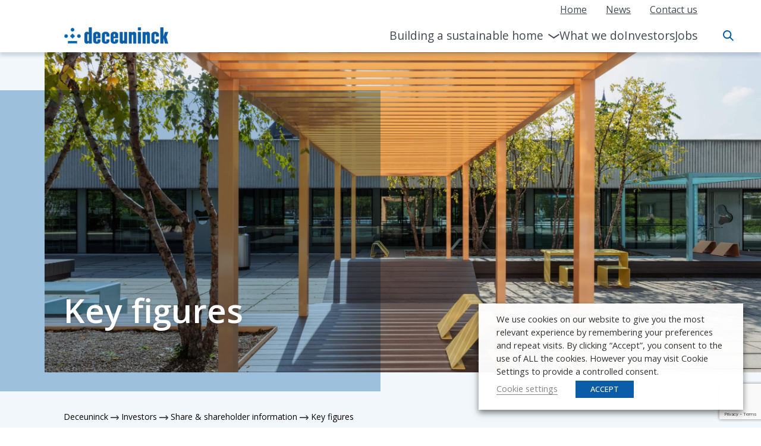

--- FILE ---
content_type: text/html; charset=UTF-8
request_url: https://www.deceuninck.com/investors/share-shareholder-information/key-figures/
body_size: 31592
content:
<!DOCTYPE html>
<html lang="en">

<head>
    <meta charset="UTF-8">
<script type="text/javascript">
/* <![CDATA[ */
var gform;gform||(document.addEventListener("gform_main_scripts_loaded",function(){gform.scriptsLoaded=!0}),document.addEventListener("gform/theme/scripts_loaded",function(){gform.themeScriptsLoaded=!0}),window.addEventListener("DOMContentLoaded",function(){gform.domLoaded=!0}),gform={domLoaded:!1,scriptsLoaded:!1,themeScriptsLoaded:!1,isFormEditor:()=>"function"==typeof InitializeEditor,callIfLoaded:function(o){return!(!gform.domLoaded||!gform.scriptsLoaded||!gform.themeScriptsLoaded&&!gform.isFormEditor()||(gform.isFormEditor()&&console.warn("The use of gform.initializeOnLoaded() is deprecated in the form editor context and will be removed in Gravity Forms 3.1."),o(),0))},initializeOnLoaded:function(o){gform.callIfLoaded(o)||(document.addEventListener("gform_main_scripts_loaded",()=>{gform.scriptsLoaded=!0,gform.callIfLoaded(o)}),document.addEventListener("gform/theme/scripts_loaded",()=>{gform.themeScriptsLoaded=!0,gform.callIfLoaded(o)}),window.addEventListener("DOMContentLoaded",()=>{gform.domLoaded=!0,gform.callIfLoaded(o)}))},hooks:{action:{},filter:{}},addAction:function(o,r,e,t){gform.addHook("action",o,r,e,t)},addFilter:function(o,r,e,t){gform.addHook("filter",o,r,e,t)},doAction:function(o){gform.doHook("action",o,arguments)},applyFilters:function(o){return gform.doHook("filter",o,arguments)},removeAction:function(o,r){gform.removeHook("action",o,r)},removeFilter:function(o,r,e){gform.removeHook("filter",o,r,e)},addHook:function(o,r,e,t,n){null==gform.hooks[o][r]&&(gform.hooks[o][r]=[]);var d=gform.hooks[o][r];null==n&&(n=r+"_"+d.length),gform.hooks[o][r].push({tag:n,callable:e,priority:t=null==t?10:t})},doHook:function(r,o,e){var t;if(e=Array.prototype.slice.call(e,1),null!=gform.hooks[r][o]&&((o=gform.hooks[r][o]).sort(function(o,r){return o.priority-r.priority}),o.forEach(function(o){"function"!=typeof(t=o.callable)&&(t=window[t]),"action"==r?t.apply(null,e):e[0]=t.apply(null,e)})),"filter"==r)return e[0]},removeHook:function(o,r,t,n){var e;null!=gform.hooks[o][r]&&(e=(e=gform.hooks[o][r]).filter(function(o,r,e){return!!(null!=n&&n!=o.tag||null!=t&&t!=o.priority)}),gform.hooks[o][r]=e)}});
/* ]]> */
</script>

    <meta http-equiv="X-UA-Compatible" content="IE=edge">
    <meta name="viewport" content="width=device-width, initial-scale=1.0">
    <meta name="description" content="Basic wordpress tailwind template">
    <meta name="author" content="JUNE20">
    <!-- Google Tag Manager -->
    <script type="text/plain" data-cli-class="cli-blocker-script" data-cli-label="Google Tag Manager"  data-cli-script-type="analytics" data-cli-block="true" data-cli-block-if-ccpa-optout="false" data-cli-element-position="head">
        (function(w, d, s, l, i) {
            w[l] = w[l] || [];
            w[l].push({
                'gtm.start': new Date().getTime(),
                event: 'gtm.js'
            });
            var f = d.getElementsByTagName(s)[0],
                j = d.createElement(s),
                dl = l != 'dataLayer' ? '&l=' + l : '';
            j.async = true;
            j.src =
                'https://www.googletagmanager.com/gtm.js?id=' + i + dl;
            f.parentNode.insertBefore(j, f);
        })(window, document, 'script', 'dataLayer', 'GTM-WFZD3QR');
    </script>
    <!-- End Google Tag Manager -->
    <meta name='robots' content='index, follow, max-image-preview:large, max-snippet:-1, max-video-preview:-1' />
	<style>img:is([sizes="auto" i], [sizes^="auto," i]) { contain-intrinsic-size: 3000px 1500px }</style>
	
	<!-- This site is optimized with the Yoast SEO plugin v26.4 - https://yoast.com/wordpress/plugins/seo/ -->
	<title>Key figures - Deceuninck</title>
	<link rel="canonical" href="https://www.deceuninck.com/investors/share-shareholder-information/key-figures/" />
	<meta property="og:locale" content="en_US" />
	<meta property="og:type" content="article" />
	<meta property="og:title" content="Key figures - Deceuninck" />
	<meta property="og:url" content="https://www.deceuninck.com/investors/share-shareholder-information/key-figures/" />
	<meta property="og:site_name" content="Deceuninck" />
	<meta property="article:publisher" content="https://www.facebook.com/deceuninckbe" />
	<meta property="article:modified_time" content="2025-02-26T08:26:37+00:00" />
	<meta property="og:image" content="https://www.deceuninck.com/wp-content/uploads/2023/02/corporate-governance-min.png" />
	<meta property="og:image:width" content="358" />
	<meta property="og:image:height" content="201" />
	<meta property="og:image:type" content="image/png" />
	<script type="application/ld+json" class="yoast-schema-graph">{"@context":"https://schema.org","@graph":[{"@type":"WebPage","@id":"https://www.deceuninck.com/investors/share-shareholder-information/key-figures/","url":"https://www.deceuninck.com/investors/share-shareholder-information/key-figures/","name":"Key figures - Deceuninck","isPartOf":{"@id":"https://www.deceuninck.com/#website"},"datePublished":"2023-02-23T12:24:53+00:00","dateModified":"2025-02-26T08:26:37+00:00","breadcrumb":{"@id":"https://www.deceuninck.com/investors/share-shareholder-information/key-figures/#breadcrumb"},"inLanguage":"en-US","potentialAction":[{"@type":"ReadAction","target":["https://www.deceuninck.com/investors/share-shareholder-information/key-figures/"]}]},{"@type":"BreadcrumbList","@id":"https://www.deceuninck.com/investors/share-shareholder-information/key-figures/#breadcrumb","itemListElement":[{"@type":"ListItem","position":1,"name":"Deceuninck","item":"https://www.deceuninck.com/"},{"@type":"ListItem","position":2,"name":"Investors","item":"https://www.deceuninck.com/investors/"},{"@type":"ListItem","position":3,"name":"Share &#038; shareholder information","item":"https://www.deceuninck.com/investors/share-shareholder-information/"},{"@type":"ListItem","position":4,"name":"Key figures"}]},{"@type":"WebSite","@id":"https://www.deceuninck.com/#website","url":"https://www.deceuninck.com/","name":"Deceuninck","description":"","publisher":{"@id":"https://www.deceuninck.com/#organization"},"potentialAction":[{"@type":"SearchAction","target":{"@type":"EntryPoint","urlTemplate":"https://www.deceuninck.com/?s={search_term_string}"},"query-input":{"@type":"PropertyValueSpecification","valueRequired":true,"valueName":"search_term_string"}}],"inLanguage":"en-US"},{"@type":"Organization","@id":"https://www.deceuninck.com/#organization","name":"Deceuninck","url":"https://www.deceuninck.com/","logo":{"@type":"ImageObject","inLanguage":"en-US","@id":"https://www.deceuninck.com/#/schema/logo/image/","url":"https://www.deceuninck.com/wp-content/uploads/2023/02/Deceuninck_logo.svg","contentUrl":"https://www.deceuninck.com/wp-content/uploads/2023/02/Deceuninck_logo.svg","width":141,"height":28,"caption":"Deceuninck"},"image":{"@id":"https://www.deceuninck.com/#/schema/logo/image/"},"sameAs":["https://www.facebook.com/deceuninckbe"]}]}</script>
	<!-- / Yoast SEO plugin. -->


<link href='//hb.wpmucdn.com' rel='preconnect' />
<script type="text/javascript">
/* <![CDATA[ */
window._wpemojiSettings = {"baseUrl":"https:\/\/s.w.org\/images\/core\/emoji\/16.0.1\/72x72\/","ext":".png","svgUrl":"https:\/\/s.w.org\/images\/core\/emoji\/16.0.1\/svg\/","svgExt":".svg","source":{"concatemoji":"https:\/\/www.deceuninck.com\/wp-includes\/js\/wp-emoji-release.min.js?ver=6.8.3"}};
/*! This file is auto-generated */
!function(s,n){var o,i,e;function c(e){try{var t={supportTests:e,timestamp:(new Date).valueOf()};sessionStorage.setItem(o,JSON.stringify(t))}catch(e){}}function p(e,t,n){e.clearRect(0,0,e.canvas.width,e.canvas.height),e.fillText(t,0,0);var t=new Uint32Array(e.getImageData(0,0,e.canvas.width,e.canvas.height).data),a=(e.clearRect(0,0,e.canvas.width,e.canvas.height),e.fillText(n,0,0),new Uint32Array(e.getImageData(0,0,e.canvas.width,e.canvas.height).data));return t.every(function(e,t){return e===a[t]})}function u(e,t){e.clearRect(0,0,e.canvas.width,e.canvas.height),e.fillText(t,0,0);for(var n=e.getImageData(16,16,1,1),a=0;a<n.data.length;a++)if(0!==n.data[a])return!1;return!0}function f(e,t,n,a){switch(t){case"flag":return n(e,"\ud83c\udff3\ufe0f\u200d\u26a7\ufe0f","\ud83c\udff3\ufe0f\u200b\u26a7\ufe0f")?!1:!n(e,"\ud83c\udde8\ud83c\uddf6","\ud83c\udde8\u200b\ud83c\uddf6")&&!n(e,"\ud83c\udff4\udb40\udc67\udb40\udc62\udb40\udc65\udb40\udc6e\udb40\udc67\udb40\udc7f","\ud83c\udff4\u200b\udb40\udc67\u200b\udb40\udc62\u200b\udb40\udc65\u200b\udb40\udc6e\u200b\udb40\udc67\u200b\udb40\udc7f");case"emoji":return!a(e,"\ud83e\udedf")}return!1}function g(e,t,n,a){var r="undefined"!=typeof WorkerGlobalScope&&self instanceof WorkerGlobalScope?new OffscreenCanvas(300,150):s.createElement("canvas"),o=r.getContext("2d",{willReadFrequently:!0}),i=(o.textBaseline="top",o.font="600 32px Arial",{});return e.forEach(function(e){i[e]=t(o,e,n,a)}),i}function t(e){var t=s.createElement("script");t.src=e,t.defer=!0,s.head.appendChild(t)}"undefined"!=typeof Promise&&(o="wpEmojiSettingsSupports",i=["flag","emoji"],n.supports={everything:!0,everythingExceptFlag:!0},e=new Promise(function(e){s.addEventListener("DOMContentLoaded",e,{once:!0})}),new Promise(function(t){var n=function(){try{var e=JSON.parse(sessionStorage.getItem(o));if("object"==typeof e&&"number"==typeof e.timestamp&&(new Date).valueOf()<e.timestamp+604800&&"object"==typeof e.supportTests)return e.supportTests}catch(e){}return null}();if(!n){if("undefined"!=typeof Worker&&"undefined"!=typeof OffscreenCanvas&&"undefined"!=typeof URL&&URL.createObjectURL&&"undefined"!=typeof Blob)try{var e="postMessage("+g.toString()+"("+[JSON.stringify(i),f.toString(),p.toString(),u.toString()].join(",")+"));",a=new Blob([e],{type:"text/javascript"}),r=new Worker(URL.createObjectURL(a),{name:"wpTestEmojiSupports"});return void(r.onmessage=function(e){c(n=e.data),r.terminate(),t(n)})}catch(e){}c(n=g(i,f,p,u))}t(n)}).then(function(e){for(var t in e)n.supports[t]=e[t],n.supports.everything=n.supports.everything&&n.supports[t],"flag"!==t&&(n.supports.everythingExceptFlag=n.supports.everythingExceptFlag&&n.supports[t]);n.supports.everythingExceptFlag=n.supports.everythingExceptFlag&&!n.supports.flag,n.DOMReady=!1,n.readyCallback=function(){n.DOMReady=!0}}).then(function(){return e}).then(function(){var e;n.supports.everything||(n.readyCallback(),(e=n.source||{}).concatemoji?t(e.concatemoji):e.wpemoji&&e.twemoji&&(t(e.twemoji),t(e.wpemoji)))}))}((window,document),window._wpemojiSettings);
/* ]]> */
</script>
<style id='wp-emoji-styles-inline-css' type='text/css'>

	img.wp-smiley, img.emoji {
		display: inline !important;
		border: none !important;
		box-shadow: none !important;
		height: 1em !important;
		width: 1em !important;
		margin: 0 0.07em !important;
		vertical-align: -0.1em !important;
		background: none !important;
		padding: 0 !important;
	}
</style>
<link rel='stylesheet' id='wp-block-library-css' href='https://www.deceuninck.com/wp-includes/css/dist/block-library/style.min.css?ver=6.8.3' type='text/css' media='all' />
<style id='classic-theme-styles-inline-css' type='text/css'>
/*! This file is auto-generated */
.wp-block-button__link{color:#fff;background-color:#32373c;border-radius:9999px;box-shadow:none;text-decoration:none;padding:calc(.667em + 2px) calc(1.333em + 2px);font-size:1.125em}.wp-block-file__button{background:#32373c;color:#fff;text-decoration:none}
</style>
<style id='global-styles-inline-css' type='text/css'>
:root{--wp--preset--aspect-ratio--square: 1;--wp--preset--aspect-ratio--4-3: 4/3;--wp--preset--aspect-ratio--3-4: 3/4;--wp--preset--aspect-ratio--3-2: 3/2;--wp--preset--aspect-ratio--2-3: 2/3;--wp--preset--aspect-ratio--16-9: 16/9;--wp--preset--aspect-ratio--9-16: 9/16;--wp--preset--color--black: #000000;--wp--preset--color--cyan-bluish-gray: #abb8c3;--wp--preset--color--white: #ffffff;--wp--preset--color--pale-pink: #f78da7;--wp--preset--color--vivid-red: #cf2e2e;--wp--preset--color--luminous-vivid-orange: #ff6900;--wp--preset--color--luminous-vivid-amber: #fcb900;--wp--preset--color--light-green-cyan: #7bdcb5;--wp--preset--color--vivid-green-cyan: #00d084;--wp--preset--color--pale-cyan-blue: #8ed1fc;--wp--preset--color--vivid-cyan-blue: #0693e3;--wp--preset--color--vivid-purple: #9b51e0;--wp--preset--gradient--vivid-cyan-blue-to-vivid-purple: linear-gradient(135deg,rgba(6,147,227,1) 0%,rgb(155,81,224) 100%);--wp--preset--gradient--light-green-cyan-to-vivid-green-cyan: linear-gradient(135deg,rgb(122,220,180) 0%,rgb(0,208,130) 100%);--wp--preset--gradient--luminous-vivid-amber-to-luminous-vivid-orange: linear-gradient(135deg,rgba(252,185,0,1) 0%,rgba(255,105,0,1) 100%);--wp--preset--gradient--luminous-vivid-orange-to-vivid-red: linear-gradient(135deg,rgba(255,105,0,1) 0%,rgb(207,46,46) 100%);--wp--preset--gradient--very-light-gray-to-cyan-bluish-gray: linear-gradient(135deg,rgb(238,238,238) 0%,rgb(169,184,195) 100%);--wp--preset--gradient--cool-to-warm-spectrum: linear-gradient(135deg,rgb(74,234,220) 0%,rgb(151,120,209) 20%,rgb(207,42,186) 40%,rgb(238,44,130) 60%,rgb(251,105,98) 80%,rgb(254,248,76) 100%);--wp--preset--gradient--blush-light-purple: linear-gradient(135deg,rgb(255,206,236) 0%,rgb(152,150,240) 100%);--wp--preset--gradient--blush-bordeaux: linear-gradient(135deg,rgb(254,205,165) 0%,rgb(254,45,45) 50%,rgb(107,0,62) 100%);--wp--preset--gradient--luminous-dusk: linear-gradient(135deg,rgb(255,203,112) 0%,rgb(199,81,192) 50%,rgb(65,88,208) 100%);--wp--preset--gradient--pale-ocean: linear-gradient(135deg,rgb(255,245,203) 0%,rgb(182,227,212) 50%,rgb(51,167,181) 100%);--wp--preset--gradient--electric-grass: linear-gradient(135deg,rgb(202,248,128) 0%,rgb(113,206,126) 100%);--wp--preset--gradient--midnight: linear-gradient(135deg,rgb(2,3,129) 0%,rgb(40,116,252) 100%);--wp--preset--font-size--small: 13px;--wp--preset--font-size--medium: 20px;--wp--preset--font-size--large: 36px;--wp--preset--font-size--x-large: 42px;--wp--preset--spacing--20: 0.44rem;--wp--preset--spacing--30: 0.67rem;--wp--preset--spacing--40: 1rem;--wp--preset--spacing--50: 1.5rem;--wp--preset--spacing--60: 2.25rem;--wp--preset--spacing--70: 3.38rem;--wp--preset--spacing--80: 5.06rem;--wp--preset--shadow--natural: 6px 6px 9px rgba(0, 0, 0, 0.2);--wp--preset--shadow--deep: 12px 12px 50px rgba(0, 0, 0, 0.4);--wp--preset--shadow--sharp: 6px 6px 0px rgba(0, 0, 0, 0.2);--wp--preset--shadow--outlined: 6px 6px 0px -3px rgba(255, 255, 255, 1), 6px 6px rgba(0, 0, 0, 1);--wp--preset--shadow--crisp: 6px 6px 0px rgba(0, 0, 0, 1);}:where(.is-layout-flex){gap: 0.5em;}:where(.is-layout-grid){gap: 0.5em;}body .is-layout-flex{display: flex;}.is-layout-flex{flex-wrap: wrap;align-items: center;}.is-layout-flex > :is(*, div){margin: 0;}body .is-layout-grid{display: grid;}.is-layout-grid > :is(*, div){margin: 0;}:where(.wp-block-columns.is-layout-flex){gap: 2em;}:where(.wp-block-columns.is-layout-grid){gap: 2em;}:where(.wp-block-post-template.is-layout-flex){gap: 1.25em;}:where(.wp-block-post-template.is-layout-grid){gap: 1.25em;}.has-black-color{color: var(--wp--preset--color--black) !important;}.has-cyan-bluish-gray-color{color: var(--wp--preset--color--cyan-bluish-gray) !important;}.has-white-color{color: var(--wp--preset--color--white) !important;}.has-pale-pink-color{color: var(--wp--preset--color--pale-pink) !important;}.has-vivid-red-color{color: var(--wp--preset--color--vivid-red) !important;}.has-luminous-vivid-orange-color{color: var(--wp--preset--color--luminous-vivid-orange) !important;}.has-luminous-vivid-amber-color{color: var(--wp--preset--color--luminous-vivid-amber) !important;}.has-light-green-cyan-color{color: var(--wp--preset--color--light-green-cyan) !important;}.has-vivid-green-cyan-color{color: var(--wp--preset--color--vivid-green-cyan) !important;}.has-pale-cyan-blue-color{color: var(--wp--preset--color--pale-cyan-blue) !important;}.has-vivid-cyan-blue-color{color: var(--wp--preset--color--vivid-cyan-blue) !important;}.has-vivid-purple-color{color: var(--wp--preset--color--vivid-purple) !important;}.has-black-background-color{background-color: var(--wp--preset--color--black) !important;}.has-cyan-bluish-gray-background-color{background-color: var(--wp--preset--color--cyan-bluish-gray) !important;}.has-white-background-color{background-color: var(--wp--preset--color--white) !important;}.has-pale-pink-background-color{background-color: var(--wp--preset--color--pale-pink) !important;}.has-vivid-red-background-color{background-color: var(--wp--preset--color--vivid-red) !important;}.has-luminous-vivid-orange-background-color{background-color: var(--wp--preset--color--luminous-vivid-orange) !important;}.has-luminous-vivid-amber-background-color{background-color: var(--wp--preset--color--luminous-vivid-amber) !important;}.has-light-green-cyan-background-color{background-color: var(--wp--preset--color--light-green-cyan) !important;}.has-vivid-green-cyan-background-color{background-color: var(--wp--preset--color--vivid-green-cyan) !important;}.has-pale-cyan-blue-background-color{background-color: var(--wp--preset--color--pale-cyan-blue) !important;}.has-vivid-cyan-blue-background-color{background-color: var(--wp--preset--color--vivid-cyan-blue) !important;}.has-vivid-purple-background-color{background-color: var(--wp--preset--color--vivid-purple) !important;}.has-black-border-color{border-color: var(--wp--preset--color--black) !important;}.has-cyan-bluish-gray-border-color{border-color: var(--wp--preset--color--cyan-bluish-gray) !important;}.has-white-border-color{border-color: var(--wp--preset--color--white) !important;}.has-pale-pink-border-color{border-color: var(--wp--preset--color--pale-pink) !important;}.has-vivid-red-border-color{border-color: var(--wp--preset--color--vivid-red) !important;}.has-luminous-vivid-orange-border-color{border-color: var(--wp--preset--color--luminous-vivid-orange) !important;}.has-luminous-vivid-amber-border-color{border-color: var(--wp--preset--color--luminous-vivid-amber) !important;}.has-light-green-cyan-border-color{border-color: var(--wp--preset--color--light-green-cyan) !important;}.has-vivid-green-cyan-border-color{border-color: var(--wp--preset--color--vivid-green-cyan) !important;}.has-pale-cyan-blue-border-color{border-color: var(--wp--preset--color--pale-cyan-blue) !important;}.has-vivid-cyan-blue-border-color{border-color: var(--wp--preset--color--vivid-cyan-blue) !important;}.has-vivid-purple-border-color{border-color: var(--wp--preset--color--vivid-purple) !important;}.has-vivid-cyan-blue-to-vivid-purple-gradient-background{background: var(--wp--preset--gradient--vivid-cyan-blue-to-vivid-purple) !important;}.has-light-green-cyan-to-vivid-green-cyan-gradient-background{background: var(--wp--preset--gradient--light-green-cyan-to-vivid-green-cyan) !important;}.has-luminous-vivid-amber-to-luminous-vivid-orange-gradient-background{background: var(--wp--preset--gradient--luminous-vivid-amber-to-luminous-vivid-orange) !important;}.has-luminous-vivid-orange-to-vivid-red-gradient-background{background: var(--wp--preset--gradient--luminous-vivid-orange-to-vivid-red) !important;}.has-very-light-gray-to-cyan-bluish-gray-gradient-background{background: var(--wp--preset--gradient--very-light-gray-to-cyan-bluish-gray) !important;}.has-cool-to-warm-spectrum-gradient-background{background: var(--wp--preset--gradient--cool-to-warm-spectrum) !important;}.has-blush-light-purple-gradient-background{background: var(--wp--preset--gradient--blush-light-purple) !important;}.has-blush-bordeaux-gradient-background{background: var(--wp--preset--gradient--blush-bordeaux) !important;}.has-luminous-dusk-gradient-background{background: var(--wp--preset--gradient--luminous-dusk) !important;}.has-pale-ocean-gradient-background{background: var(--wp--preset--gradient--pale-ocean) !important;}.has-electric-grass-gradient-background{background: var(--wp--preset--gradient--electric-grass) !important;}.has-midnight-gradient-background{background: var(--wp--preset--gradient--midnight) !important;}.has-small-font-size{font-size: var(--wp--preset--font-size--small) !important;}.has-medium-font-size{font-size: var(--wp--preset--font-size--medium) !important;}.has-large-font-size{font-size: var(--wp--preset--font-size--large) !important;}.has-x-large-font-size{font-size: var(--wp--preset--font-size--x-large) !important;}
:where(.wp-block-post-template.is-layout-flex){gap: 1.25em;}:where(.wp-block-post-template.is-layout-grid){gap: 1.25em;}
:where(.wp-block-columns.is-layout-flex){gap: 2em;}:where(.wp-block-columns.is-layout-grid){gap: 2em;}
:root :where(.wp-block-pullquote){font-size: 1.5em;line-height: 1.6;}
</style>
<link rel='stylesheet' id='cookie-law-info-css' href='https://www.deceuninck.com/wp-content/plugins/webtoffee-gdpr-cookie-consent/public/css/cookie-law-info-public.css?ver=2.3.8' type='text/css' media='all' />
<link rel='stylesheet' id='cookie-law-info-gdpr-css' href='https://www.deceuninck.com/wp-content/plugins/webtoffee-gdpr-cookie-consent/public/css/cookie-law-info-gdpr.css?ver=2.3.8' type='text/css' media='all' />
<style id='cookie-law-info-gdpr-inline-css' type='text/css'>
.cli-modal-content, .cli-tab-content { background-color: #ffffff; }.cli-privacy-content-text, .cli-modal .cli-modal-dialog, .cli-tab-container p, a.cli-privacy-readmore { color: #000000; }.cli-tab-header { background-color: #f2f2f2; }.cli-tab-header, .cli-tab-header a.cli-nav-link,span.cli-necessary-caption,.cli-switch .cli-slider:after { color: #000000; }.cli-switch .cli-slider:before { background-color: #ffffff; }.cli-switch input:checked + .cli-slider:before { background-color: #ffffff; }.cli-switch .cli-slider { background-color: #e3e1e8; }.cli-switch input:checked + .cli-slider { background-color: #28a745; }.cli-modal-close svg { fill: #000000; }.cli-tab-footer .wt-cli-privacy-accept-all-btn { background-color: #00acad; color: #ffffff}.cli-tab-footer .wt-cli-privacy-accept-btn { background-color: #00acad; color: #ffffff}.cli-tab-header a:before{ border-right: 1px solid #000000; border-bottom: 1px solid #000000; }
</style>
<link rel='stylesheet' id='bb-sandbox-css' href='https://www.deceuninck.com/wp-content/themes/june20/style.css?ver=1.0' type='text/css' media='all' />
<script type="text/javascript" src="https://www.deceuninck.com/wp-includes/js/jquery/jquery.min.js?ver=3.7.1" id="jquery-core-js"></script>
<script type="text/javascript" src="https://www.deceuninck.com/wp-includes/js/jquery/jquery-migrate.min.js?ver=3.4.1" id="jquery-migrate-js"></script>
<script type="text/javascript" id="cookie-law-info-js-extra">
/* <![CDATA[ */
var Cli_Data = {"nn_cookie_ids":[],"non_necessary_cookies":[],"cookielist":{"necessary":{"id":2,"status":true,"priority":0,"title":"Necessary","strict":true,"default_state":false,"ccpa_optout":false,"loadonstart":false},"functional":{"id":3,"status":true,"priority":5,"title":"Functional","strict":false,"default_state":false,"ccpa_optout":false,"loadonstart":false},"performance":{"id":4,"status":true,"priority":4,"title":"Performance","strict":false,"default_state":false,"ccpa_optout":false,"loadonstart":false},"analytics":{"id":5,"status":true,"priority":3,"title":"Analytics","strict":false,"default_state":false,"ccpa_optout":false,"loadonstart":false},"advertisement":{"id":6,"status":true,"priority":2,"title":"Advertisement","strict":false,"default_state":false,"ccpa_optout":false,"loadonstart":false},"others":{"id":7,"status":true,"priority":1,"title":"Others","strict":false,"default_state":false,"ccpa_optout":false,"loadonstart":false}},"ajax_url":"https:\/\/www.deceuninck.com\/wp-admin\/admin-ajax.php","current_lang":"en","security":"05abee4936","eu_countries":["GB"],"geoIP":"disabled","use_custom_geolocation_api":"","custom_geolocation_api":"https:\/\/geoip.cookieyes.com\/geoip\/checker\/result.php","consentVersion":"1","strictlyEnabled":["necessary","obligatoire"],"cookieDomain":"","privacy_length":"250","ccpaEnabled":"","ccpaRegionBased":"","ccpaBarEnabled":"","ccpaType":"gdpr","triggerDomRefresh":"","secure_cookies":""};
var log_object = {"ajax_url":"https:\/\/www.deceuninck.com\/wp-admin\/admin-ajax.php"};
/* ]]> */
</script>
<script type="text/javascript" src="https://www.deceuninck.com/wp-content/plugins/webtoffee-gdpr-cookie-consent/public/js/cookie-law-info-public.js?ver=2.3.8" id="cookie-law-info-js"></script>
<link rel="https://api.w.org/" href="https://www.deceuninck.com/wp-json/" /><link rel="alternate" title="JSON" type="application/json" href="https://www.deceuninck.com/wp-json/wp/v2/pages/1497" /><link rel="EditURI" type="application/rsd+xml" title="RSD" href="https://www.deceuninck.com/xmlrpc.php?rsd" />
<meta name="generator" content="WordPress 6.8.3" />
<link rel='shortlink' href='https://www.deceuninck.com/?p=1497' />
<link rel="alternate" title="oEmbed (JSON)" type="application/json+oembed" href="https://www.deceuninck.com/wp-json/oembed/1.0/embed?url=https%3A%2F%2Fwww.deceuninck.com%2Finvestors%2Fshare-shareholder-information%2Fkey-figures%2F" />
<link rel="alternate" title="oEmbed (XML)" type="text/xml+oembed" href="https://www.deceuninck.com/wp-json/oembed/1.0/embed?url=https%3A%2F%2Fwww.deceuninck.com%2Finvestors%2Fshare-shareholder-information%2Fkey-figures%2F&#038;format=xml" />
<link rel="icon" href="https://www.deceuninck.com/wp-content/uploads/2023/02/favico.svg" sizes="32x32" />
<link rel="icon" href="https://www.deceuninck.com/wp-content/uploads/2023/02/favico.svg" sizes="192x192" />
<link rel="apple-touch-icon" href="https://www.deceuninck.com/wp-content/uploads/2023/02/favico.svg" />
<meta name="msapplication-TileImage" content="https://www.deceuninck.com/wp-content/uploads/2023/02/favico.svg" />
		<style type="text/css" id="wp-custom-css">
			.rc-anchor-content {
	display:none !important;
}

.copy-container li {
	color: #ffffff;
}

/* Building Sustainable home */
@media (max-width: 378px) {
 	.section-image-left .copy .grid {
		max-height: 500px;
	}
}

		</style>
		</head>

<body class="wp-singular page-template-default page page-id-1497 page-child parent-pageid-533 wp-custom-logo wp-theme-june20">

    <!-- Google Tag Manager (noscript) -->
    <noscript><iframe data-cli-class="cli-blocker-script" data-cli-label="Google Tag Manager"  data-cli-script-type="analytics" data-cli-block="true" data-cli-block-if-ccpa-optout="false" data-cli-element-position="body" data-cli-placeholder="Accept <a class='cli_manage_current_consent'>Analytics</a> cookies to view the content." data-cli-src="https://www.googletagmanager.com/ns.html?id=GTM-WFZD3QR" height="0" width="0" style="display:none;visibility:hidden"></iframe></noscript>
    <!-- End Google Tag Manager (noscript) -->

    <!-- Hero -->
    <header>
        <div class="section-header">
            <nav>
                <div class="section-subnav">
                    <div class="section-container">
                        <ul class="sub-nav-menu">
                            <li class="nav-item"><a href="https://www.deceuninck.com/" title="Home">Home</a></li><li class="nav-item"><a href="https://www.deceuninck.com/news/" title="News">News</a></li><li class="nav-item"><a href="https://www.deceuninck.com/contact/" title="Contact us">Contact us</a></li>                        </ul>
                    </div>
                </div>

                <div class="section-mainnav">
                    <div class="section-container">
                        <div class="flex flex-wrap items-center justify-between w-full">

                            <svg xmlns="<http://www.w3.org/2000/svg>" onclick="openNav()" id="menu-button" class="h-6 w-6 cursor-pointer lg:hidden block" fill="none" viewBox="0 0 24 24" stroke="#005CA9">
                                <path stroke-linecap="round" stroke-linejoin="round" stroke-width="2" d="M4 6h16M4 12h16M4 18h16" />
                            </svg>

                            <div>
                                <a class="home-url" href="https://www.deceuninck.com">
                                    <svg class="deceuninck-logo" xmlns="http://www.w3.org/2000/svg" xmlns:xlink="http://www.w3.org/1999/xlink" width="141.474" height="28" viewBox="0 0 141.474 28">
                                        <image id="Deceuninck_logo" width="141.474" height="28" xlink:href="[data-uri]" />
                                    </svg>
                                </a>

                            </div>

                            <div class="search-desktop lg:hidden " id="searchToggleMobile">
                                <svg xmlns="http://www.w3.org/2000/svg" xmlns:xlink="http://www.w3.org/1999/xlink" width="24" height="24" viewBox="0 0 24 24">
                                    <defs>
                                        <clipPath id="clip-path">
                                            <rect width="24" height="24" fill="none" />
                                        </clipPath>
                                    </defs>
                                    <g id="Search" clip-path="url(#clip-path)">
                                        <path id="Icon" d="M16.594,18h0l-5.118-5.118a7.161,7.161,0,1,1,1.406-1.406L18,16.594,16.594,18ZM7.162,1.989a5.173,5.173,0,1,0,5.173,5.173A5.179,5.179,0,0,0,7.162,1.989Z" transform="translate(3 3)" fill="#005CA9" />
                                    </g>
                                </svg>
                            </div>

                            <div class="relative hidden w-full lg:flex lg:items-center lg:w-auto " id="menu">
                                
                                <ul id="menu-main-navigation" class="primary-nav-menu flex flex-row list-none gap-8"><li id="menu-item-3225" class="menu-item menu-item-type-post_type menu-item-object-page menu-item-has-children menu-item-3225"><a href="https://www.deceuninck.com/building-a-sustainable-home/">Building a sustainable home</a>
<ul class="sub-menu">
	<li id="menu-item-3398" class="menu-item menu-item-type-post_type menu-item-object-page menu-item-3398"><a href="https://www.deceuninck.com/sustainability-at-heart/">Sustainability at heart</a></li>
	<li id="menu-item-3231" class="menu-item menu-item-type-post_type menu-item-object-page menu-item-3231"><a href="https://www.deceuninck.com/building-a-sustainable-home/our-carbon-reduction-pathway/">Our carbon reduction pathway</a></li>
	<li id="menu-item-3414" class="menu-item menu-item-type-custom menu-item-object-custom menu-item-has-children menu-item-3414"><a href="#">Our circular strategy</a>
	<ul class="sub-menu">
		<li id="menu-item-3415" class="menu-item menu-item-type-post_type menu-item-object-page menu-item-3415"><a href="https://www.deceuninck.com/we-increase-the-use-of-recycled-material-in-our-products/">Increased use of recycled material</a></li>
		<li id="menu-item-3416" class="menu-item menu-item-type-post_type menu-item-object-page menu-item-3416"><a href="https://www.deceuninck.com/we-recycle-in-a-closed-loop-system-at-superior-efficiency/">Recycle in a closed-loop system</a></li>
	</ul>
</li>
	<li id="menu-item-3230" class="menu-item menu-item-type-post_type menu-item-object-page menu-item-3230"><a href="https://www.deceuninck.com/building-a-sustainable-home/flagship-recycling-plant/">Flagship recycling plant</a></li>
	<li id="menu-item-3417" class="menu-item menu-item-type-custom menu-item-object-custom menu-item-has-children menu-item-3417"><a href="#">Quality standards</a>
	<ul class="sub-menu">
		<li id="menu-item-3233" class="menu-item menu-item-type-post_type menu-item-object-page menu-item-3233"><a href="https://www.deceuninck.com/building-a-sustainable-home/our-quality-certificates/">Our quality certificates</a></li>
		<li id="menu-item-3237" class="menu-item menu-item-type-post_type menu-item-object-page menu-item-3237"><a href="https://www.deceuninck.com/?page_id=3067">Recent sustainability awards</a></li>
	</ul>
</li>
	<li id="menu-item-3418" class="menu-item menu-item-type-custom menu-item-object-custom menu-item-has-children menu-item-3418"><a href="#">Social sustainability goals</a>
	<ul class="sub-menu">
		<li id="menu-item-3227" class="menu-item menu-item-type-post_type menu-item-object-page menu-item-3227"><a href="https://www.deceuninck.com/building-a-sustainable-home/caring-for-people/">Caring for people</a></li>
		<li id="menu-item-3226" class="menu-item menu-item-type-post_type menu-item-object-page menu-item-3226"><a href="https://www.deceuninck.com/building-a-sustainable-home/caring-for-our-community/">Caring for our community</a></li>
	</ul>
</li>
	<li id="menu-item-3228" class="menu-item menu-item-type-post_type menu-item-object-page menu-item-has-children menu-item-3228"><a href="https://www.deceuninck.com/building-a-sustainable-home/community/">Community</a>
	<ul class="sub-menu">
		<li id="menu-item-3229" class="menu-item menu-item-type-post_type menu-item-object-page menu-item-3229"><a href="https://www.deceuninck.com/building-a-sustainable-home/community/ethics/">Ethics</a></li>
	</ul>
</li>
	<li id="menu-item-3234" class="menu-item menu-item-type-post_type menu-item-object-page menu-item-3234"><a href="https://www.deceuninck.com/building-a-sustainable-home/people/">People</a></li>
	<li id="menu-item-3235" class="menu-item menu-item-type-post_type menu-item-object-page menu-item-3235"><a href="https://www.deceuninck.com/building-a-sustainable-home/planet/">Planet</a></li>
</ul>
</li>
<li id="menu-item-193" class="menu-item menu-item-type-post_type menu-item-object-page menu-item-193"><a href="https://www.deceuninck.com/what-we-do/">What we do</a></li>
<li id="menu-item-200" class="menu-item menu-item-type-post_type menu-item-object-page current-page-ancestor menu-item-200"><a href="https://www.deceuninck.com/investors/">Investors</a></li>
<li id="menu-item-199" class="menu-item menu-item-type-post_type menu-item-object-page menu-item-199"><a href="https://www.deceuninck.com/jobs/">Jobs</a></li>
</ul>
                                <div id="searchToggle" class="search">
                                    <svg xmlns="http://www.w3.org/2000/svg" xmlns:xlink="http://www.w3.org/1999/xlink" width="24" height="24" viewBox="0 0 24 24">
                                        <defs>
                                            <clipPath id="clip-path">
                                                <rect width="24" height="24" fill="none" />
                                            </clipPath>
                                        </defs>
                                        <g id="Search" clip-path="url(#clip-path)">
                                            <path id="Icon" d="M16.594,18h0l-5.118-5.118a7.161,7.161,0,1,1,1.406-1.406L18,16.594,16.594,18ZM7.162,1.989a5.173,5.173,0,1,0,5.173,5.173A5.179,5.179,0,0,0,7.162,1.989Z" transform="translate(3 3)" fill="#005ca9" />
                                        </g>
                                    </svg>
                                </div>



                            </div>
                        </div>
                    </div>
                </div>
            </nav>
            <div id="searchbar" class="searchbar">
                <div class="section-container">
                    <div class="searchform-wrapper">
	<form role="search" method="get" id="searchform" class="searchform placeholder-text" action="https://www.deceuninck.com/">
		<button aria-label="search" id="searchsubmit">
			<div class="text-btn">SEARCH</div>
		</button>
		<label class="screen-reader-text" for="s">Zoeken naar:</label>
		<input type="text" placeholder="Enter a search term" value="" name="s" id="s">
	</form>
</div>                </div>
            </div>
        </div>

        <div id="mySidenav" class="sidenav">

            <div class="section-container">

                <div class="flex flex-wrap items-center justify-between w-full mobile-nav">
                    <a href="javascript:void(0)" style="width: 24px; height:24px" class="closebtn" onclick="closeNav()">&times;</a>
                    <div>
                        <a href="https://www.deceuninck.com">

                            <svg xmlns="http://www.w3.org/2000/svg" xmlns:xlink="http://www.w3.org/1999/xlink" width="141.713" height="28" viewBox="0 0 141.713 28">
                                <image id="Deceuninck_logo_wit" width="141.713" height="28" xlink:href="[data-uri]" />
                            </svg>
                        </a>

                    </div>

                    <div class="search-desktop lg:hidden " id="searchToggleMobile">
                        <svg xmlns="http://www.w3.org/2000/svg" xmlns:xlink="http://www.w3.org/1999/xlink" width="24" height="24" viewBox="0 0 24 24">
                            <defs>
                                <clipPath id="clip-path">
                                    <rect width="24" height="24" fill="none"></rect>
                                </clipPath>
                            </defs>
                            <g id="Search" clip-path="url(#clip-path)">
                                <path id="Icon" d="M16.594,18h0l-5.118-5.118a7.161,7.161,0,1,1,1.406-1.406L18,16.594,16.594,18ZM7.162,1.989a5.173,5.173,0,1,0,5.173,5.173A5.179,5.179,0,0,0,7.162,1.989Z" transform="translate(3 3)" fill="#005CA9"></path>
                            </g>
                        </svg>
                    </div>

                    <div class="relative hidden w-full lg:flex lg:items-center lg:w-auto " id="menu">
                        <div id="searchToggle" class="search">
                        </div>
                    </div>
                </div>

                <ul class="mobile-nav-menu">
                    <li class="nav-item"><a href="https://www.deceuninck.com/building-a-sustainable-home/" title="Building a sustainable home">Building a sustainable home</a></li><li class="nav-item"><a href="https://www.deceuninck.com/sustainability-at-heart/" title="Sustainability at heart">Sustainability at heart</a></li><li class="nav-item"><a href="https://www.deceuninck.com/building-a-sustainable-home/our-carbon-reduction-pathway/" title="Our carbon reduction pathway">Our carbon reduction pathway</a></li><li class="nav-item"><a href="#" title="Our circular strategy">Our circular strategy</a></li><li class="nav-item"><a href="https://www.deceuninck.com/we-increase-the-use-of-recycled-material-in-our-products/" title="Increased use of recycled material">Increased use of recycled material</a></li><li class="nav-item"><a href="https://www.deceuninck.com/we-recycle-in-a-closed-loop-system-at-superior-efficiency/" title="Recycle in a closed-loop system">Recycle in a closed-loop system</a></li><li class="nav-item"><a href="https://www.deceuninck.com/building-a-sustainable-home/flagship-recycling-plant/" title="Flagship recycling plant">Flagship recycling plant</a></li><li class="nav-item"><a href="#" title="Quality standards">Quality standards</a></li><li class="nav-item"><a href="https://www.deceuninck.com/building-a-sustainable-home/our-quality-certificates/" title="Our quality certificates">Our quality certificates</a></li><li class="nav-item"><a href="https://www.deceuninck.com/?page_id=3067" title="Recent sustainability awards">Recent sustainability awards</a></li><li class="nav-item"><a href="#" title="Social sustainability goals">Social sustainability goals</a></li><li class="nav-item"><a href="https://www.deceuninck.com/building-a-sustainable-home/caring-for-people/" title="Caring for people">Caring for people</a></li><li class="nav-item"><a href="https://www.deceuninck.com/building-a-sustainable-home/caring-for-our-community/" title="Caring for our community">Caring for our community</a></li><li class="nav-item"><a href="https://www.deceuninck.com/building-a-sustainable-home/community/" title="Community">Community</a></li><li class="nav-item"><a href="https://www.deceuninck.com/building-a-sustainable-home/community/ethics/" title="Ethics">Ethics</a></li><li class="nav-item"><a href="https://www.deceuninck.com/building-a-sustainable-home/people/" title="People">People</a></li><li class="nav-item"><a href="https://www.deceuninck.com/building-a-sustainable-home/planet/" title="Planet">Planet</a></li><li class="nav-item"><a href="https://www.deceuninck.com/what-we-do/" title="What we do">What we do</a></li><li class="nav-item"><a href="https://www.deceuninck.com/investors/" title="Investors">Investors</a></li><li class="nav-item"><a href="https://www.deceuninck.com/jobs/" title="Jobs">Jobs</a></li>                </ul>

                <ul class="mobile-sub-nav-menu">
                    <li class="nav-item"><a href="https://www.deceuninck.com/" title="Home">Home</a></li><li class="nav-item"><a href="https://www.deceuninck.com/news/" title="News">News</a></li><li class="nav-item"><a href="https://www.deceuninck.com/contact/" title="Contact us">Contact us</a></li>                </ul>

            </div>

        </div>


    </header>


                    <div class="section section-herosingle">
            <div class="grid lg:grid-cols-2">

                <div class="overlay"></div>
                <div class="image" style="background-image: url('https://www.deceuninck.com/wp-content/uploads/2023/02/Share-shareholder-information-min-scaled.jpg')"></div>
                <div class="text-wrapper">
                    <div class="text-block">
                                                    <h1 class="hero-title">
                                Key figures                            </h1>
                                                                                                    </div>
                </div>

            </div> <!-- end grid-->
        </div> <!-- end herosingle-->
    
    <div class="main-content bg-primary/5">
<div id="breadcrumbs" class="section section-breadcrumbs"><div class="section-container"><span><span><a href="https://www.deceuninck.com/">Deceuninck</a></span> <img src="/wp-content/themes/june20/src/assets/img/arrow-right-grey.svg" /> <span><a href="https://www.deceuninck.com/investors/">Investors</a></span> <img src="/wp-content/themes/june20/src/assets/img/arrow-right-grey.svg" /> <span><a href="https://www.deceuninck.com/investors/share-shareholder-information/">Share &#038; shareholder information</a></span> <img src="/wp-content/themes/june20/src/assets/img/arrow-right-grey.svg" /> <span class="breadcrumb_last" aria-current="page">Key figures</span></span></div></div>

                    
<div class="row section section-textblock">

        <div class="section-container">

                            <div class="textblock">
                                            <h3>Consolidated income statement (in € millions)</h3>
                                                                <div class="textblock-text"><p>&nbsp;</p>
<table>
<tbody>
<tr>
<th></th>
<th width="100">2017</th>
<th width="100">2018</th>
<th width="100">2019</th>
<th width="100">2020</th>
<th width="100">2021</th>
<th width="100">2022</th>
<th width="100">2023</th>
<th width="100">2024</th>
</tr>
<tr>
<td>Sales</td>
<td>687,2</td>
<td>674,2</td>
<td>633,8</td>
<td>642,2</td>
<td>838,1</td>
<td>974,1</td>
<td>866,1</td>
<td>827,0</td>
</tr>
<tr>
<td>EBITDA</td>
<td>67,2</td>
<td>73,0</td>
<td>51,6</td>
<td>85,5</td>
<td>92,8</td>
<td>97,3</td>
<td>96,7</td>
<td>110,1</td>
</tr>
<tr>
<td>EBITDA-margin (%)</td>
<td>9,8%</td>
<td>10,8%</td>
<td>8,1%</td>
<td>13,3%</td>
<td>11,1%</td>
<td>10,0%</td>
<td>11,2%</td>
<td>13,3%</td>
</tr>
<tr>
<td>Adj. EBITDA</td>
<td>66,7</td>
<td>72,4</td>
<td>60,6</td>
<td>86,0</td>
<td>97,7</td>
<td>102,3</td>
<td>117,9</td>
<td>118,1</td>
</tr>
<tr>
<td>Adj. EBITDA-margin (%)</td>
<td>9,7%</td>
<td>10,7%</td>
<td>9,6%</td>
<td>13,4%</td>
<td>11,7%</td>
<td>10,5%</td>
<td>13,6%</td>
<td>14,3%</td>
</tr>
<tr>
<td>EBIT</td>
<td>36,7</td>
<td>43,9</td>
<td>11,2</td>
<td>45,9</td>
<td>54,3</td>
<td>47,2</td>
<td>51,9</td>
<td>62,9</td>
</tr>
<tr>
<td>EBIT-margin (%)</td>
<td>5,3%</td>
<td>6,5%</td>
<td>1,8%</td>
<td>7,1%</td>
<td>6,5%</td>
<td>4,8%</td>
<td>6%</td>
<td>7,6%</td>
</tr>
<tr>
<td>EBT</td>
<td>22,0</td>
<td>20,9</td>
<td>-11,3</td>
<td>30,5</td>
<td>39,7</td>
<td>16,3</td>
<td>18,6</td>
<td>34,2</td>
</tr>
<tr>
<td>EBT-margin (%)</td>
<td>3,2%</td>
<td>3,1%</td>
<td>-1,8%</td>
<td>4,8%</td>
<td>4,7%</td>
<td>1,7%</td>
<td>2,1%</td>
<td>4,1%</td>
</tr>
<tr>
<td>Net profit (+) / loss (-)</td>
<td>13,8</td>
<td>15,6</td>
<td>-14,7</td>
<td>25,6</td>
<td>37,2</td>
<td>7,6</td>
<td>13,6</td>
<td>15,9</td>
</tr>
<tr>
<td>Net profit (+) / loss (-)-margin (%)</td>
<td>2,0%</td>
<td>2,3%</td>
<td>-2,3%</td>
<td>4,0%</td>
<td>4,4%</td>
<td>0,8%</td>
<td>1,6%</td>
<td>1,9%</td>
</tr>
<tr>
<td>Earnings per share (in euro)</td>
<td>0,09</td>
<td>0,11</td>
<td>-0,11</td>
<td>0,19</td>
<td>0,27</td>
<td>0,06</td>
<td>0,07</td>
<td>0,10</td>
</tr>
</tbody>
</table>
<p>,</p>
</div>
                                    </div>
                            <div class="textblock">
                                            <h3>Consolidated statement of financial position (in € millions)</h3>
                                                                <div class="textblock-text"><p>&nbsp;</p>
<table>
<tbody>
<tr>
<th></th>
<th width="100">2017</th>
<th width="100">2018</th>
<th width="100">2019</th>
<th width="100">2020</th>
<th width="100">2021</th>
<th width="100">2022</th>
<th width="100">2023</th>
<th width="100">2024</th>
</tr>
</tbody>
<tbody>
<tr>
<td>Non-current assets</td>
<td>282,3</td>
<td>304,1</td>
<td>321,8</td>
<td>273,1</td>
<td>270,6</td>
<td>324,7</td>
<td>357,4</td>
<td>378,5</td>
</tr>
<tr>
<td>Current assets</td>
<td>276,3</td>
<td>285,9</td>
<td>253,6</td>
<td>326,2</td>
<td>404,5</td>
<td>384,9</td>
<td>323,5</td>
<td>343,7</td>
</tr>
<tr>
<td>Equity including non-controlling</td>
<td>257,6</td>
<td>255,6</td>
<td>233,1</td>
<td>246,3</td>
<td>258,9</td>
<td>319,6</td>
<td>315,0</td>
<td>355,6</td>
</tr>
<tr>
<td>Long-term provisions &amp; pensions</td>
<td>27,8</td>
<td>24,5</td>
<td>27,3</td>
<td>25,8</td>
<td>22,1</td>
<td>18,5</td>
<td>22,4</td>
<td>18,5</td>
</tr>
<tr>
<td>Deferred tax liabilities</td>
<td>1,7</td>
<td>3,2</td>
<td>0,7</td>
<td>1,8</td>
<td>1,5</td>
<td>9,7</td>
<td>5,7</td>
<td>13,1</td>
</tr>
<tr>
<td>Long-term interest-bearing loans</td>
<td>129,6</td>
<td>124,2</td>
<td>140,5</td>
<td>137,0</td>
<td>13,0</td>
<td>130,7</td>
<td>105,1</td>
<td>101,3</td>
</tr>
<tr>
<td>Current liabilities</td>
<td>141,9</td>
<td>174,9</td>
<td>173,7</td>
<td>187,8</td>
<td>379,0</td>
<td>230,4</td>
<td>232,5</td>
<td>233,6</td>
</tr>
<tr>
<td>Balance sheet total</td>
<td>558,6</td>
<td>590,0</td>
<td>575,4</td>
<td>599,4</td>
<td>675,1</td>
<td>709,6</td>
<td>680,9</td>
<td>722,2</td>
</tr>
<tr>
<td>Working capital</td>
<td>135,9</td>
<td>92,3</td>
<td>94,5</td>
<td>74,2</td>
<td>84,3</td>
<td>115,6</td>
<td>81,6</td>
<td>104,4</td>
</tr>
<tr>
<td>Capital expenditure (capex)</td>
<td>54,2</td>
<td>62,1</td>
<td>35,5</td>
<td>23,5</td>
<td>43,6</td>
<td>48,4</td>
<td>56,1</td>
<td>38,5</td>
</tr>
<tr>
<td>Net debt</td>
<td>118,3</td>
<td>93,7</td>
<td>140,2</td>
<td>55,5</td>
<td>61,9</td>
<td>88,3</td>
<td>70,6</td>
<td>85,1</td>
</tr>
<tr>
<td>Equity / Balance sheet total (%)</td>
<td>46,1%</td>
<td>43,3%</td>
<td>40,5%</td>
<td>41,1%</td>
<td>38,4%</td>
<td>45,0%</td>
<td>46,3%</td>
<td>49,2%</td>
</tr>
<tr>
<td>Net profit (loss)/Equity (%)</td>
<td>5,4%</td>
<td>6,1%</td>
<td>-6,3%</td>
<td>10,4%</td>
<td>14,4%</td>
<td>2,4%</td>
<td>4,3%</td>
<td>4,5%</td>
</tr>
<tr>
<td>Gearing (%)</td>
<td>45,9%</td>
<td>36,7%</td>
<td>60,1%</td>
<td>22,5%</td>
<td>23,9%</td>
<td>27,6%</td>
<td>22,4%</td>
<td>23,9%</td>
</tr>
</tbody>
</table>
</div>
                                    </div>
                            <div class="textblock">
                                            <h3>Headcount (FTE)</h3>
                                                                <div class="textblock-text"><table>
<tbody>
<tr>
<th></th>
<th width="100">2017</th>
<th width="100">2018</th>
<th width="100">2019</th>
<th width="100">2020</th>
<th width="100">2021</th>
<th width="100">2022</th>
<th width="100">2023</th>
<th width="100">2024</th>
</tr>
<tr>
<td>Total full time equivalents (FTE)</td>
<td>3.927</td>
<td>3.803</td>
<td>3.754</td>
<td>3.660</td>
<td>3.709</td>
<td>3.939</td>
<td>3.986</td>
<td>3.686</td>
</tr>
</tbody>
</table>
<p>&nbsp;</p>
<p><small>Notes:<br />
(1) As from 2018 profits and losses resulting from the conversion of monetary assets and liabilities in foreign currencies into the local currency of the entity are recognized in the consolidated income statement as financial exchange result.</small></p>
</div>
                                    </div>
                            <div class="textblock">
                                                                <div class="textblock-text"><table>
<tbody>
<tr>
<td><small>Adj. EBITDA</small></td>
<td><small>Operating profit / (loss) adjusted for (i) depreciations, amortizations and impairment of fixed assets, (ii) integration &amp; restructuring expenses, (iii) gains &amp; losses on disposal of consolidated entities, (iv) gains &amp; losses on asset disposals, (v) impairment of goodwill and impairment of assets resulting from goodwill allocation</small></td>
</tr>
<tr>
<td><small>EBITDA</small></td>
<td><small>Earnings before interest, taxes, depreciation, amortization and provisions for liabilities and charges = operating cash flow</small></td>
</tr>
<tr>
<td><small>EBIT</small></td>
<td><small>Earnings before interest and taxes</small></td>
</tr>
<tr>
<td><small>EBT</small></td>
<td><small>Profit / (loss) before taxes and share of result of joint ventures (EBT)</small></td>
</tr>
<tr>
<td><small>GEARING</small></td>
<td><small>Net debt compared to the equity capital</small></td>
</tr>
</tbody>
</table>
</div>
                                    </div>
            
        </div>
</div>
        


<footer class="section-footer text-white">

    <div class="main-footer bg-primary">
        <div class="section-container">

            <div class="grid grid-cols-1 lg:grid-cols-4 gap-4 lg:gap-8">
                <div class="footer-menu-column mb-4">

                    <div class="footer-logo">
                        <svg xmlns="http://www.w3.org/2000/svg" xmlns:xlink="http://www.w3.org/1999/xlink" width="141.713" height="28" viewBox="0 0 141.713 28">
                            <image id="Deceuninck_logo_wit" width="141.713" height="28" xlink:href="[data-uri]" />
                        </svg>
                    </div>

                    <div class="footer-info">
                        Bruggesteenweg 360<br>
                        BE- 8830 Hooglede-Gits<br><br>
                        <a href="tel:003251239211">T +32 51 239 211</a><br>
                        F +32 51 227 993<br><br>
                        <a href="mailto:info@deceuninck.com">info@deceuninck.com</a>
                    </div>

                </div>

                
                    <div class="footer-menu-column">
                        <div class="menu-name">
                            Building a sustainable home                        </div>
                        <div id="1" class="footer-menu-wrapper"><ul id="1" class="menu"><li id="menu-item-3482" class="menu-item menu-item-type-post_type menu-item-object-page menu-item-has-children menu-item-3482"><a href="https://www.deceuninck.com/building-a-sustainable-home/">Building a sustainable home</a>
<ul class="sub-menu">
	<li id="menu-item-3483" class="menu-item menu-item-type-post_type menu-item-object-page menu-item-3483"><a href="https://www.deceuninck.com/sustainability-at-heart/">Sustainability at heart</a></li>
	<li id="menu-item-3484" class="menu-item menu-item-type-post_type menu-item-object-page menu-item-3484"><a href="https://www.deceuninck.com/building-a-sustainable-home/our-carbon-reduction-pathway/">Our carbon reduction pathway</a></li>
	<li id="menu-item-3485" class="menu-item menu-item-type-custom menu-item-object-custom menu-item-has-children menu-item-3485"><a href="#">Our circular strategy</a>
	<ul class="sub-menu">
		<li id="menu-item-3486" class="menu-item menu-item-type-post_type menu-item-object-page menu-item-3486"><a href="https://www.deceuninck.com/we-increase-the-use-of-recycled-material-in-our-products/">&#8211; Increased use of recycled material</a></li>
		<li id="menu-item-3487" class="menu-item menu-item-type-post_type menu-item-object-page menu-item-3487"><a href="https://www.deceuninck.com/we-recycle-in-a-closed-loop-system-at-superior-efficiency/">&#8211; Recycle in a closed-loop system</a></li>
	</ul>
</li>
	<li id="menu-item-3488" class="menu-item menu-item-type-post_type menu-item-object-page menu-item-3488"><a href="https://www.deceuninck.com/building-a-sustainable-home/flagship-recycling-plant/">Flagship recycling plant</a></li>
	<li id="menu-item-3489" class="menu-item menu-item-type-custom menu-item-object-custom menu-item-has-children menu-item-3489"><a href="#">Quality standards</a>
	<ul class="sub-menu">
		<li id="menu-item-3490" class="menu-item menu-item-type-post_type menu-item-object-page menu-item-3490"><a href="https://www.deceuninck.com/building-a-sustainable-home/our-quality-certificates/">&#8211; Our quality certificates</a></li>
	</ul>
</li>
	<li id="menu-item-3492" class="menu-item menu-item-type-custom menu-item-object-custom menu-item-has-children menu-item-3492"><a href="#">Social sustainability goals</a>
	<ul class="sub-menu">
		<li id="menu-item-3493" class="menu-item menu-item-type-post_type menu-item-object-page menu-item-3493"><a href="https://www.deceuninck.com/building-a-sustainable-home/caring-for-people/">&#8211; Caring for people</a></li>
		<li id="menu-item-3494" class="menu-item menu-item-type-post_type menu-item-object-page menu-item-3494"><a href="https://www.deceuninck.com/building-a-sustainable-home/caring-for-our-community/">&#8211; Caring for our community</a></li>
	</ul>
</li>
	<li id="menu-item-3495" class="menu-item menu-item-type-post_type menu-item-object-page menu-item-has-children menu-item-3495"><a href="https://www.deceuninck.com/building-a-sustainable-home/community/">Community</a>
	<ul class="sub-menu">
		<li id="menu-item-3498" class="menu-item menu-item-type-post_type menu-item-object-page menu-item-3498"><a href="https://www.deceuninck.com/building-a-sustainable-home/community/ethics/">&#8211; Ethics</a></li>
	</ul>
</li>
	<li id="menu-item-3496" class="menu-item menu-item-type-post_type menu-item-object-page menu-item-3496"><a href="https://www.deceuninck.com/building-a-sustainable-home/people/">People</a></li>
	<li id="menu-item-3497" class="menu-item menu-item-type-post_type menu-item-object-page menu-item-3497"><a href="https://www.deceuninck.com/building-a-sustainable-home/planet/">Planet</a></li>
</ul>
</li>
</ul></div>                    </div>
                
                    <div class="footer-menu-column">
                        <div class="menu-name">
                            What we do                        </div>
                        <div id="1" class="footer-menu-wrapper"><ul id="1" class="menu"><li id="menu-item-618" class="menu-item menu-item-type-post_type menu-item-object-page menu-item-618"><a href="https://www.deceuninck.com/what-we-do/window-door-systems/">Window &amp; door systems</a></li>
<li id="menu-item-620" class="menu-item menu-item-type-post_type menu-item-object-page menu-item-620"><a href="https://www.deceuninck.com/what-we-do/cladding-decking/">Cladding &amp; decking</a></li>
<li id="menu-item-2194" class="menu-item menu-item-type-post_type menu-item-object-page menu-item-2194"><a href="https://www.deceuninck.com/what-we-do/labels-certificates/">Labels &#038; certificates</a></li>
<li id="menu-item-4032" class="menu-item menu-item-type-post_type menu-item-object-page menu-item-4032"><a href="https://www.deceuninck.com/projects/">Projects</a></li>
</ul></div>                    </div>
                
                    <div class="footer-menu-column">
                        <div class="menu-name">
                            Investors                        </div>
                        <div id="1" class="footer-menu-wrapper"><ul id="1" class="menu"><li id="menu-item-623" class="menu-item menu-item-type-post_type menu-item-object-page current-page-ancestor menu-item-623"><a href="https://www.deceuninck.com/investors/share-shareholder-information/">Share &#038; shareholder information</a></li>
<li id="menu-item-893" class="menu-item menu-item-type-custom menu-item-object-custom menu-item-893"><a href="/press-releases">Press releases</a></li>
<li id="menu-item-846" class="menu-item menu-item-type-post_type menu-item-object-page menu-item-846"><a href="https://www.deceuninck.com/investors/financial-results-reports/">Financial reporting</a></li>
<li id="menu-item-626" class="menu-item menu-item-type-post_type menu-item-object-page menu-item-626"><a href="https://www.deceuninck.com/investors/corporate-governance/">Corporate governance</a></li>
<li id="menu-item-627" class="menu-item menu-item-type-post_type menu-item-object-page menu-item-627"><a href="https://www.deceuninck.com/contact/">Contact us</a></li>
</ul></div>                    </div>
                            </div>

            <div class="newsletter flex flex-col items-center justify-center">

                <div class="newsletter-wrapper">

                    
                <div class='gf_browser_chrome gform_wrapper gravity-theme gform-theme--no-framework' data-form-theme='gravity-theme' data-form-index='0' id='gform_wrapper_1' ><div id='gf_1' class='gform_anchor' tabindex='-1'></div>
                        <div class='gform_heading'>
                            <h2 class="gform_title">Subscribe</h2>
                            <p class='gform_description'></p>
                        </div><form method='post' enctype='multipart/form-data' target='gform_ajax_frame_1' id='gform_1'  action='/investors/share-shareholder-information/key-figures/#gf_1' data-formid='1' novalidate>
                        <div class='gform-body gform_body'><div id='gform_fields_1' class='gform_fields top_label form_sublabel_below description_below validation_below'><div id="field_1_4" class="gfield gfield--type-honeypot gform_validation_container field_sublabel_below gfield--has-description field_description_below field_validation_below gfield_visibility_visible"  ><label class='gfield_label gform-field-label' for='input_1_4'>Email</label><div class='ginput_container'><input name='input_4' id='input_1_4' type='text' value='' autocomplete='new-password'/></div><div class='gfield_description' id='gfield_description_1_4'>This field is for validation purposes and should be left unchanged.</div></div><div id="field_1_1" class="gfield gfield--type-email field_sublabel_below gfield--has-description field_description_below hidden_label field_validation_below gfield_visibility_visible"  ><label class='gfield_label gform-field-label' for='input_1_1'>Email</label><div class='ginput_container ginput_container_email'>
                            <input name='input_1' id='input_1_1' type='email' value='' class='large'   placeholder='Enter your email adress'  aria-invalid="false" aria-describedby="gfield_description_1_1" />
                        </div><div class='gfield_description' id='gfield_description_1_1'>
</div></div><div id="field_1_3" class="gfield gfield--type-captcha gfield--width-full field_sublabel_below gfield--no-description field_description_below hidden_label field_validation_below gfield_visibility_visible"  ><label class='gfield_label gform-field-label' for='input_1_3'>CAPTCHA</label><div id='input_1_3' class='ginput_container ginput_recaptcha' data-sitekey='6LdUW4kkAAAAAFB14GFkuY-hav9bFEkEAeXhUpx5'  data-theme='light' data-tabindex='-1' data-size='invisible' data-badge='bottomright'></div></div><div id="field_1_2" class="gfield gfield--type-html gfield--width-full gfield_html gfield_html_formatted gfield_no_follows_desc field_sublabel_below gfield--no-description field_description_below field_validation_below gfield_visibility_visible"  >STAY UP TO DATE WITH OUR FINANCIAL NEWS
</div></div></div>
        <div class='gform-footer gform_footer top_label'> <input type='image' src='https://www.deceuninck.com/wp-content/uploads/2023/02/Send.svg' id='gform_submit_button_1' onclick='gform.submission.handleButtonClick(this);' data-submission-type='submit' class='gform_button button gform_image_button' alt='Submit'  /> <input type='hidden' name='gform_ajax' value='form_id=1&amp;title=1&amp;description=1&amp;tabindex=0&amp;theme=gravity-theme&amp;hash=5e10fccbd4d4f527de50f22b1bbd988a' />
            <input type='hidden' class='gform_hidden' name='gform_submission_method' data-js='gform_submission_method_1' value='iframe' />
            <input type='hidden' class='gform_hidden' name='gform_theme' data-js='gform_theme_1' id='gform_theme_1' value='gravity-theme' />
            <input type='hidden' class='gform_hidden' name='gform_style_settings' data-js='gform_style_settings_1' id='gform_style_settings_1' value='' />
            <input type='hidden' class='gform_hidden' name='is_submit_1' value='1' />
            <input type='hidden' class='gform_hidden' name='gform_submit' value='1' />
            
            <input type='hidden' class='gform_hidden' name='gform_unique_id' value='' />
            <input type='hidden' class='gform_hidden' name='state_1' value='WyJbXSIsImY3Y2YxMjc2ZmQ3NzNkYTMyNmQzMTVmZGQyOTAxMjY2Il0=' />
            <input type='hidden' autocomplete='off' class='gform_hidden' name='gform_target_page_number_1' id='gform_target_page_number_1' value='0' />
            <input type='hidden' autocomplete='off' class='gform_hidden' name='gform_source_page_number_1' id='gform_source_page_number_1' value='1' />
            <input type='hidden' name='gform_field_values' value='' />
            
        </div>
                        </form>
                        </div>
		                <iframe style='display:none;width:0px;height:0px;' src='about:blank' name='gform_ajax_frame_1' id='gform_ajax_frame_1' title='This iframe contains the logic required to handle Ajax powered Gravity Forms.'></iframe>
		                <script type="text/javascript">
/* <![CDATA[ */
 gform.initializeOnLoaded( function() {gformInitSpinner( 1, 'https://www.deceuninck.com/wp-content/plugins/gravityforms/images/spinner.svg', true );jQuery('#gform_ajax_frame_1').on('load',function(){var contents = jQuery(this).contents().find('*').html();var is_postback = contents.indexOf('GF_AJAX_POSTBACK') >= 0;if(!is_postback){return;}var form_content = jQuery(this).contents().find('#gform_wrapper_1');var is_confirmation = jQuery(this).contents().find('#gform_confirmation_wrapper_1').length > 0;var is_redirect = contents.indexOf('gformRedirect(){') >= 0;var is_form = form_content.length > 0 && ! is_redirect && ! is_confirmation;var mt = parseInt(jQuery('html').css('margin-top'), 10) + parseInt(jQuery('body').css('margin-top'), 10) + 100;if(is_form){jQuery('#gform_wrapper_1').html(form_content.html());if(form_content.hasClass('gform_validation_error')){jQuery('#gform_wrapper_1').addClass('gform_validation_error');} else {jQuery('#gform_wrapper_1').removeClass('gform_validation_error');}setTimeout( function() { /* delay the scroll by 50 milliseconds to fix a bug in chrome */ jQuery(document).scrollTop(jQuery('#gform_wrapper_1').offset().top - mt); }, 50 );if(window['gformInitDatepicker']) {gformInitDatepicker();}if(window['gformInitPriceFields']) {gformInitPriceFields();}var current_page = jQuery('#gform_source_page_number_1').val();gformInitSpinner( 1, 'https://www.deceuninck.com/wp-content/plugins/gravityforms/images/spinner.svg', true );jQuery(document).trigger('gform_page_loaded', [1, current_page]);window['gf_submitting_1'] = false;}else if(!is_redirect){var confirmation_content = jQuery(this).contents().find('.GF_AJAX_POSTBACK').html();if(!confirmation_content){confirmation_content = contents;}jQuery('#gform_wrapper_1').replaceWith(confirmation_content);jQuery(document).scrollTop(jQuery('#gf_1').offset().top - mt);jQuery(document).trigger('gform_confirmation_loaded', [1]);window['gf_submitting_1'] = false;wp.a11y.speak(jQuery('#gform_confirmation_message_1').text());}else{jQuery('#gform_1').append(contents);if(window['gformRedirect']) {gformRedirect();}}jQuery(document).trigger("gform_pre_post_render", [{ formId: "1", currentPage: "current_page", abort: function() { this.preventDefault(); } }]);        if (event && event.defaultPrevented) {                return;        }        const gformWrapperDiv = document.getElementById( "gform_wrapper_1" );        if ( gformWrapperDiv ) {            const visibilitySpan = document.createElement( "span" );            visibilitySpan.id = "gform_visibility_test_1";            gformWrapperDiv.insertAdjacentElement( "afterend", visibilitySpan );        }        const visibilityTestDiv = document.getElementById( "gform_visibility_test_1" );        let postRenderFired = false;        function triggerPostRender() {            if ( postRenderFired ) {                return;            }            postRenderFired = true;            gform.core.triggerPostRenderEvents( 1, current_page );            if ( visibilityTestDiv ) {                visibilityTestDiv.parentNode.removeChild( visibilityTestDiv );            }        }        function debounce( func, wait, immediate ) {            var timeout;            return function() {                var context = this, args = arguments;                var later = function() {                    timeout = null;                    if ( !immediate ) func.apply( context, args );                };                var callNow = immediate && !timeout;                clearTimeout( timeout );                timeout = setTimeout( later, wait );                if ( callNow ) func.apply( context, args );            };        }        const debouncedTriggerPostRender = debounce( function() {            triggerPostRender();        }, 200 );        if ( visibilityTestDiv && visibilityTestDiv.offsetParent === null ) {            const observer = new MutationObserver( ( mutations ) => {                mutations.forEach( ( mutation ) => {                    if ( mutation.type === 'attributes' && visibilityTestDiv.offsetParent !== null ) {                        debouncedTriggerPostRender();                        observer.disconnect();                    }                });            });            observer.observe( document.body, {                attributes: true,                childList: false,                subtree: true,                attributeFilter: [ 'style', 'class' ],            });        } else {            triggerPostRender();        }    } );} ); 
/* ]]> */
</script>

                </div>

            </div>
        </div>
    </div>

    <div class="sub-footer">

        <div class="section-container">

            <div class="disclaimer">

                <div class="links">
                    <span class="text-primary">© 2026 Deceuninck All right reserved.</span>
                    <ul class="lg:inline-block">
                        <li class="nav-item"><a href="https://www.deceuninck.com/privacy-policy/" title="Privacy Policy">Privacy Policy</a></li><li class="nav-item"><a href="https://www.deceuninck.com/cookie-policy/" title="Cookie Policy">Cookie Policy</a></li>                    </ul>
                </div>
                <div class="socials pr-16 flex items-center">

                    <a href="https://www.linkedin.com/company/deceuninck/"> <svg class="ml-1" id="Social_Icons_16px_LinkedIn" data-name="Social Icons – 16px / LinkedIn" xmlns="http://www.w3.org/2000/svg" width="16" height="16" viewBox="0 0 16 16">
                            <path id="Icon" d="M14.816,16H1.18A1.169,1.169,0,0,1,0,14.845V1.154A1.168,1.168,0,0,1,1.18,0H14.816A1.171,1.171,0,0,1,16,1.154V14.845A1.171,1.171,0,0,1,14.816,16ZM6.235,6v7.636H8.6V9.857c0-.97.169-1.961,1.422-1.961,1.234,0,1.234,1.17,1.234,2.024v3.714h2.372V9.446c0-1.889-.345-3.638-2.847-3.638A2.51,2.51,0,0,0,8.542,7.042H8.509V6ZM2.37,6v7.636H4.745V6ZM3.56,2.2A1.377,1.377,0,1,0,4.935,3.578,1.379,1.379,0,0,0,3.56,2.2Z" transform="translate(0 0)" fill="#005ca9" />
                        </svg>
                    </a>

                    <a target="_blank" href="https://www.facebook.com/deceuninck.group/"><svg class="ml-1" id="Social_Icons_16px_Facebook" data-name="Social Icons – 16px / Facebook" xmlns="http://www.w3.org/2000/svg" width="16" height="16" viewBox="0 0 16 16">
                            <path id="Icon" d="M15.117,0H.883A.883.883,0,0,0,0,.883V15.117A.883.883,0,0,0,.883,16H8.552V9.812H6.469V7.39H8.552V5.608a2.91,2.91,0,0,1,3.106-3.192,17.71,17.71,0,0,1,1.859.094V4.67H12.248c-1,0-1.2.474-1.2,1.175V7.388h2.4L13.137,9.81h-2.1V16h4.083A.883.883,0,0,0,16,15.117V.883A.883.883,0,0,0,15.117,0Z" transform="translate(0 0)" fill="#005ca9" />
                        </svg></a>

                    <a target="_blank" href="https://twitter.com/Deceuninck"><svg class="ml-1" id="Social_Icons_16px_Twitter" data-name="Social Icons – 16px / Twitter" xmlns="http://www.w3.org/2000/svg" width="16" height="16" viewBox="0 0 16 16">
                            <path id="Icon" d="M14,16H2a2,2,0,0,1-2-2V2A2,2,0,0,1,2,0H14a2,2,0,0,1,2,2V14A2,2,0,0,1,14,16ZM3,11.148H3a5.838,5.838,0,0,0,3.14.914,5.591,5.591,0,0,0,4.332-1.9,6.037,6.037,0,0,0,1.5-3.933c0-.087,0-.176,0-.264A4.2,4.2,0,0,0,13,4.9a4.106,4.106,0,0,1-1.18.324,2.061,2.061,0,0,0,.9-1.136,4.074,4.074,0,0,1-1.3.5,2.052,2.052,0,0,0-3.548,1.4,2.291,2.291,0,0,0,.051.468A5.837,5.837,0,0,1,3.7,4.312a2.06,2.06,0,0,0,.635,2.74A2.1,2.1,0,0,1,3.4,6.8v.028A2.057,2.057,0,0,0,5.048,8.836a2.02,2.02,0,0,1-.54.072,2.081,2.081,0,0,1-.384-.036A2.048,2.048,0,0,0,6.04,10.3a4.093,4.093,0,0,1-2.548.88A4.007,4.007,0,0,1,3,11.148Z" transform="translate(0 0)" fill="#005ca9" />
                        </svg></a>

                    <a target="_blank" href="https://www.instagram.com/deceuninck.group/">
                        <svg id="iconmonstr-instagram-11" class="ml-1" xmlns="http://www.w3.org/2000/svg" width="16" height="16" viewBox="0 0 16 16">
                            <path id="Path_1" data-name="Path 1" d="M14.6,16H1.4A1.367,1.367,0,0,1,0,14.6V1.4A1.367,1.367,0,0,1,1.4,0H14.6A1.367,1.367,0,0,1,16,1.4V14.6A1.367,1.367,0,0,1,14.6,16Z" fill="#005ca9" />
                            <path id="Path_2" data-name="Path 2" d="M8,2.9h2.5a2.416,2.416,0,0,1,2.6,2.6v5a2.416,2.416,0,0,1-2.6,2.6h-5a2.416,2.416,0,0,1-2.6-2.6v-5A2.416,2.416,0,0,1,5.5,2.9ZM8,1.7H5.4c-2.3.2-3.5,1.4-3.6,3.7v5.2c.1,2.3,1.4,3.5,3.7,3.7h5.2c2.3-.1,3.5-1.4,3.7-3.7V5.4c-.1-2.3-1.4-3.5-3.7-3.7ZM8,4.8A3.159,3.159,0,0,0,4.8,8,3.159,3.159,0,0,0,8,11.2,3.159,3.159,0,0,0,11.2,8,3.159,3.159,0,0,0,8,4.8Zm0,5.3A2.051,2.051,0,0,1,5.9,8,2.051,2.051,0,0,1,8,5.9,2.051,2.051,0,0,1,10.1,8,2.051,2.051,0,0,1,8,10.1Zm3.4-6.2a.789.789,0,0,0-.8.8.736.736,0,0,0,.8.8.8.8,0,1,0,0-1.6Z" fill="#fff" />
                        </svg>
                    </a>

                </div>
            </div>
        </div>
    </div>
</footer>

<script type="speculationrules">
{"prefetch":[{"source":"document","where":{"and":[{"href_matches":"\/*"},{"not":{"href_matches":["\/wp-*.php","\/wp-admin\/*","\/wp-content\/uploads\/*","\/wp-content\/*","\/wp-content\/plugins\/*","\/wp-content\/themes\/june20\/*","\/*\\?(.+)"]}},{"not":{"selector_matches":"a[rel~=\"nofollow\"]"}},{"not":{"selector_matches":".no-prefetch, .no-prefetch a"}}]},"eagerness":"conservative"}]}
</script>
<div class="wt-cli-cookie-bar-container" data-nosnippet="true"><!--googleoff: all--><div id="cookie-law-info-bar" role="dialog" aria-live="polite" aria-label="cookieconsent" aria-describedby="wt-cli-cookie-banner" data-cli-geo-loc="0" style="text-align:left; padding:15px 30px;" class="wt-cli-cookie-bar"><div class="cli-wrapper"><span id="wt-cli-cookie-banner"><div class="cli-bar-container cli-style-v2"><div class="cli-bar-message">We use cookies on our website to give you the most relevant experience by remembering your preferences and repeat visits. By clicking “Accept”, you consent to the use of ALL the cookies. However you may visit Cookie Settings to provide a controlled consent.</div><div class="cli-bar-btn_container"><a id="wt-cli-settings-btn" tabindex="0" role='button' style="border-bottom:1px solid; text-decoration:none; text-decoration:none;" class="wt-cli-element cli_settings_button"  >Cookie settings</a><a id="wt-cli-accept-btn" tabindex="0" role='button' style="margin:5px 5px 5px 30px; border-radius:0; padding:8px 25px 8px 25px;" data-cli_action="accept"  class="wt-cli-element medium cli-plugin-button cli-plugin-main-button cookie_action_close_header cli_action_button" >ACCEPT</a></div></div></span></div></div><div tabindex="0" id="cookie-law-info-again" style="display:none;"><span id="cookie_hdr_showagain">Cookie settings</span></div><div class="cli-modal" id="cliSettingsPopup" role="dialog" aria-labelledby="wt-cli-privacy-title" tabindex="-1" aria-hidden="true">
  <div class="cli-modal-dialog" role="document">
    <div class="cli-modal-content cli-bar-popup">
      <button aria-label="Close" type="button" class="cli-modal-close" id="cliModalClose">
      <svg class="" viewBox="0 0 24 24"><path d="M19 6.41l-1.41-1.41-5.59 5.59-5.59-5.59-1.41 1.41 5.59 5.59-5.59 5.59 1.41 1.41 5.59-5.59 5.59 5.59 1.41-1.41-5.59-5.59z"></path><path d="M0 0h24v24h-24z" fill="none"></path></svg>
      <span class="wt-cli-sr-only">Close</span>
      </button>
        <div class="cli-modal-body">

    <div class="wt-cli-element cli-container-fluid cli-tab-container">
        <div class="cli-row">
                            <div class="cli-col-12 cli-align-items-stretch cli-px-0">
                    <div class="cli-privacy-overview">
                        <h4 id='wt-cli-privacy-title'>Privacy Overview</h4>                        <div class="cli-privacy-content">
                            <div class="cli-privacy-content-text">This website uses cookies to improve your experience while you navigate through the website. Out of these cookies, the cookies that are categorized as necessary are stored on your browser as they are essential for the working of basic functionalities of the website. We also use third-party cookies that help us analyze and understand how you use this website. These cookies will be stored in your browser only with your consent. You also have the option to opt-out of these cookies. But opting out of some of these cookies may have an effect on your browsing experience.</div>
                        </div>
                        <a id="wt-cli-privacy-readmore"  tabindex="0" role="button" class="cli-privacy-readmore" data-readmore-text="Show more" data-readless-text="Show less"></a>                    </div>
                </div>
                        <div class="cli-col-12 cli-align-items-stretch cli-px-0 cli-tab-section-container" role="tablist">

                
                                    <div class="cli-tab-section">
                        <div class="cli-tab-header">
                            <a id="wt-cli-tab-link-necessary" tabindex="0" role="tab" aria-expanded="false" aria-describedby="wt-cli-tab-necessary" aria-controls="wt-cli-tab-necessary" class="cli-nav-link cli-settings-mobile" data-target="necessary" data-toggle="cli-toggle-tab">
                                Necessary                            </a>
                                                                                        <div class="wt-cli-necessary-checkbox">
                                    <input type="checkbox" class="cli-user-preference-checkbox" id="wt-cli-checkbox-necessary" aria-label="Necessary" data-id="checkbox-necessary" checked="checked" />
                                    <label class="form-check-label" for="wt-cli-checkbox-necessary"> Necessary </label>
                                </div>
                                <span class="cli-necessary-caption">
                                    Always Enabled                                </span>
                                                    </div>
                        <div class="cli-tab-content">
                            <div id="wt-cli-tab-necessary" tabindex="0" role="tabpanel" aria-labelledby="wt-cli-tab-link-necessary" class="cli-tab-pane cli-fade" data-id="necessary">
                            <div class="wt-cli-cookie-description">Necessary cookies are absolutely essential for the website to function properly. These cookies ensure basic functionalities and security features of the website, anonymously.
<table class="wt-cli-element cookielawinfo-row-cat-table cookielawinfo-winter"><thead><tr><th scope="col" class="cookielawinfo-column-1">Cookie</th><th scope="col" class="cookielawinfo-column-3">Duration</th><th scope="col" class="cookielawinfo-column-4">Description</th></tr></thead><tbody><tr class="cookielawinfo-row"><td class="cookielawinfo-column-1">cookielawinfo-checkbox-analytics</td><td class="cookielawinfo-column-3">11 months</td><td class="cookielawinfo-column-4">This cookie is set by GDPR Cookie Consent plugin. The cookie is used to store the user consent for the cookies in the category "Analytics".</td></tr><tr class="cookielawinfo-row"><td class="cookielawinfo-column-1">cookielawinfo-checkbox-functional</td><td class="cookielawinfo-column-3">11 months</td><td class="cookielawinfo-column-4">The cookie is set by GDPR cookie consent to record the user consent for the cookies in the category "Functional".</td></tr><tr class="cookielawinfo-row"><td class="cookielawinfo-column-1">cookielawinfo-checkbox-necessary</td><td class="cookielawinfo-column-3">11 months</td><td class="cookielawinfo-column-4">This cookie is set by GDPR Cookie Consent plugin. The cookies is used to store the user consent for the cookies in the category "Necessary".</td></tr><tr class="cookielawinfo-row"><td class="cookielawinfo-column-1">cookielawinfo-checkbox-others</td><td class="cookielawinfo-column-3">11 months</td><td class="cookielawinfo-column-4">This cookie is set by GDPR Cookie Consent plugin. The cookie is used to store the user consent for the cookies in the category "Other.</td></tr><tr class="cookielawinfo-row"><td class="cookielawinfo-column-1">cookielawinfo-checkbox-performance</td><td class="cookielawinfo-column-3">11 months</td><td class="cookielawinfo-column-4">This cookie is set by GDPR Cookie Consent plugin. The cookie is used to store the user consent for the cookies in the category "Performance".</td></tr><tr class="cookielawinfo-row"><td class="cookielawinfo-column-1">viewed_cookie_policy</td><td class="cookielawinfo-column-3">11 months</td><td class="cookielawinfo-column-4">The cookie is set by the GDPR Cookie Consent plugin and is used to store whether or not user has consented to the use of cookies. It does not store any personal data.</td></tr></tbody></table></div>
                            </div>
                        </div>
                    </div>
                                    <div class="cli-tab-section">
                        <div class="cli-tab-header">
                            <a id="wt-cli-tab-link-functional" tabindex="0" role="tab" aria-expanded="false" aria-describedby="wt-cli-tab-functional" aria-controls="wt-cli-tab-functional" class="cli-nav-link cli-settings-mobile" data-target="functional" data-toggle="cli-toggle-tab">
                                Functional                            </a>
                                                                                        <div class="cli-switch">
                                    <input type="checkbox" class="cli-user-preference-checkbox"  id="wt-cli-checkbox-functional" aria-label="functional" data-id="checkbox-functional" role="switch" aria-controls="wt-cli-tab-link-functional" aria-labelledby="wt-cli-tab-link-functional"  />
                                    <label for="wt-cli-checkbox-functional" class="cli-slider" data-cli-enable="Enabled" data-cli-disable="Disabled"><span class="wt-cli-sr-only">functional</span></label>
                                </div>
                                                    </div>
                        <div class="cli-tab-content">
                            <div id="wt-cli-tab-functional" tabindex="0" role="tabpanel" aria-labelledby="wt-cli-tab-link-functional" class="cli-tab-pane cli-fade" data-id="functional">
                            <div class="wt-cli-cookie-description">Functional cookies help to perform certain functionalities like sharing the content of the website on social media platforms, collect feedbacks, and other third-party features.
</div>
                            </div>
                        </div>
                    </div>
                                    <div class="cli-tab-section">
                        <div class="cli-tab-header">
                            <a id="wt-cli-tab-link-performance" tabindex="0" role="tab" aria-expanded="false" aria-describedby="wt-cli-tab-performance" aria-controls="wt-cli-tab-performance" class="cli-nav-link cli-settings-mobile" data-target="performance" data-toggle="cli-toggle-tab">
                                Performance                            </a>
                                                                                        <div class="cli-switch">
                                    <input type="checkbox" class="cli-user-preference-checkbox"  id="wt-cli-checkbox-performance" aria-label="performance" data-id="checkbox-performance" role="switch" aria-controls="wt-cli-tab-link-performance" aria-labelledby="wt-cli-tab-link-performance"  />
                                    <label for="wt-cli-checkbox-performance" class="cli-slider" data-cli-enable="Enabled" data-cli-disable="Disabled"><span class="wt-cli-sr-only">performance</span></label>
                                </div>
                                                    </div>
                        <div class="cli-tab-content">
                            <div id="wt-cli-tab-performance" tabindex="0" role="tabpanel" aria-labelledby="wt-cli-tab-link-performance" class="cli-tab-pane cli-fade" data-id="performance">
                            <div class="wt-cli-cookie-description">Performance cookies are used to understand and analyze the key performance indexes of the website which helps in delivering a better user experience for the visitors.
</div>
                            </div>
                        </div>
                    </div>
                                    <div class="cli-tab-section">
                        <div class="cli-tab-header">
                            <a id="wt-cli-tab-link-analytics" tabindex="0" role="tab" aria-expanded="false" aria-describedby="wt-cli-tab-analytics" aria-controls="wt-cli-tab-analytics" class="cli-nav-link cli-settings-mobile" data-target="analytics" data-toggle="cli-toggle-tab">
                                Analytics                            </a>
                                                                                        <div class="cli-switch">
                                    <input type="checkbox" class="cli-user-preference-checkbox"  id="wt-cli-checkbox-analytics" aria-label="analytics" data-id="checkbox-analytics" role="switch" aria-controls="wt-cli-tab-link-analytics" aria-labelledby="wt-cli-tab-link-analytics"  />
                                    <label for="wt-cli-checkbox-analytics" class="cli-slider" data-cli-enable="Enabled" data-cli-disable="Disabled"><span class="wt-cli-sr-only">analytics</span></label>
                                </div>
                                                    </div>
                        <div class="cli-tab-content">
                            <div id="wt-cli-tab-analytics" tabindex="0" role="tabpanel" aria-labelledby="wt-cli-tab-link-analytics" class="cli-tab-pane cli-fade" data-id="analytics">
                            <div class="wt-cli-cookie-description">Analytical cookies are used to understand how visitors interact with the website. These cookies help provide information on metrics the number of visitors, bounce rate, traffic source, etc.
</div>
                            </div>
                        </div>
                    </div>
                                    <div class="cli-tab-section">
                        <div class="cli-tab-header">
                            <a id="wt-cli-tab-link-advertisement" tabindex="0" role="tab" aria-expanded="false" aria-describedby="wt-cli-tab-advertisement" aria-controls="wt-cli-tab-advertisement" class="cli-nav-link cli-settings-mobile" data-target="advertisement" data-toggle="cli-toggle-tab">
                                Advertisement                            </a>
                                                                                        <div class="cli-switch">
                                    <input type="checkbox" class="cli-user-preference-checkbox"  id="wt-cli-checkbox-advertisement" aria-label="advertisement" data-id="checkbox-advertisement" role="switch" aria-controls="wt-cli-tab-link-advertisement" aria-labelledby="wt-cli-tab-link-advertisement"  />
                                    <label for="wt-cli-checkbox-advertisement" class="cli-slider" data-cli-enable="Enabled" data-cli-disable="Disabled"><span class="wt-cli-sr-only">advertisement</span></label>
                                </div>
                                                    </div>
                        <div class="cli-tab-content">
                            <div id="wt-cli-tab-advertisement" tabindex="0" role="tabpanel" aria-labelledby="wt-cli-tab-link-advertisement" class="cli-tab-pane cli-fade" data-id="advertisement">
                            <div class="wt-cli-cookie-description">Advertisement cookies are used to provide visitors with relevant ads and marketing campaigns. These cookies track visitors across websites and collect information to provide customized ads.
</div>
                            </div>
                        </div>
                    </div>
                                    <div class="cli-tab-section">
                        <div class="cli-tab-header">
                            <a id="wt-cli-tab-link-others" tabindex="0" role="tab" aria-expanded="false" aria-describedby="wt-cli-tab-others" aria-controls="wt-cli-tab-others" class="cli-nav-link cli-settings-mobile" data-target="others" data-toggle="cli-toggle-tab">
                                Others                            </a>
                                                                                        <div class="cli-switch">
                                    <input type="checkbox" class="cli-user-preference-checkbox"  id="wt-cli-checkbox-others" aria-label="others" data-id="checkbox-others" role="switch" aria-controls="wt-cli-tab-link-others" aria-labelledby="wt-cli-tab-link-others"  />
                                    <label for="wt-cli-checkbox-others" class="cli-slider" data-cli-enable="Enabled" data-cli-disable="Disabled"><span class="wt-cli-sr-only">others</span></label>
                                </div>
                                                    </div>
                        <div class="cli-tab-content">
                            <div id="wt-cli-tab-others" tabindex="0" role="tabpanel" aria-labelledby="wt-cli-tab-link-others" class="cli-tab-pane cli-fade" data-id="others">
                            <div class="wt-cli-cookie-description">Other uncategorized cookies are those that are being analyzed and have not been classified into a category as yet.
</div>
                            </div>
                        </div>
                    </div>
                
            </div>
        </div>
    </div>
</div>
<div class="cli-modal-footer">
    <div class="wt-cli-element cli-container-fluid cli-tab-container">
        <div class="cli-row">
            <div class="cli-col-12 cli-align-items-stretch cli-px-0">
                <div class="cli-tab-footer wt-cli-privacy-overview-actions">
                    
                        
                                                    <a id="wt-cli-privacy-save-btn" role="button" tabindex="0" data-cli-action="accept" class="wt-cli-privacy-btn cli_setting_save_button wt-cli-privacy-accept-btn cli-btn">Save & Accept</a>
                                                                    
                </div>
                            </div>
        </div>
    </div>
</div>
    </div>
  </div>
</div>
<div class="cli-modal-backdrop cli-fade cli-settings-overlay"></div>
<div class="cli-modal-backdrop cli-fade cli-popupbar-overlay"></div>
<!--googleon: all--></div>
		<script type="text/javascript">
		/* <![CDATA[ */
			cli_cookiebar_settings='{"animate_speed_hide":"500","animate_speed_show":"500","background":"#fffffff7","border":"#b1a6a6c2","border_on":false,"button_1_button_colour":"#0a5da6","button_1_button_hover":"#084a85","button_1_link_colour":"#fff","button_1_as_button":true,"button_1_new_win":false,"button_2_button_colour":"#ffffff","button_2_button_hover":"#cccccc","button_2_link_colour":"#898888","button_2_as_button":false,"button_2_hidebar":false,"button_2_nofollow":false,"button_3_button_colour":"#61a229","button_3_button_hover":"#4e8221","button_3_link_colour":"#fff","button_3_as_button":true,"button_3_new_win":false,"button_4_button_colour":"#ffffff","button_4_button_hover":"#cccccc","button_4_link_colour":"#898888","button_4_as_button":false,"button_7_button_colour":"#61a229","button_7_button_hover":"#4e8221","button_7_link_colour":"#fff","button_7_as_button":true,"button_7_new_win":false,"font_family":"inherit","header_fix":false,"notify_animate_hide":true,"notify_animate_show":true,"notify_div_id":"#cookie-law-info-bar","notify_position_horizontal":"right","notify_position_vertical":"bottom","scroll_close":false,"scroll_close_reload":false,"accept_close_reload":true,"reject_close_reload":false,"showagain_tab":true,"showagain_background":"#fff","showagain_border":"#000","showagain_div_id":"#cookie-law-info-again","showagain_x_position":"0px","text":"#333","show_once_yn":true,"show_once":"20000","logging_on":false,"as_popup":false,"popup_overlay":true,"bar_heading_text":"","cookie_bar_as":"widget","cookie_setting_popup":true,"accept_all":true,"js_script_blocker":false,"popup_showagain_position":"bottom-right","widget_position":"right","button_1_style":[["margin","5px 5px 5px 30px"],["border-radius","0"],["padding","8px 25px 8px 25px"]],"button_2_style":[],"button_3_style":[["margin","5px 5px 5px 5px"],["border-radius","0"],["padding","8px 25px 8px 25px"]],"button_4_style":[["border-bottom","1px solid"],["text-decoration","none"],["text-decoration","none"]],"button_5_style":[["float","right"],["text-decoration","none"],["color","#333"]],"button_7_style":[["margin","5px 5px 5px 30px"],["border-radius","0"],["padding","8px 25px 8px 25px"]],"accept_close_page_navigation":false}';
		/* ]]> */
		</script>
		<link rel='stylesheet' id='gform_basic-css' href='https://www.deceuninck.com/wp-content/plugins/gravityforms/assets/css/dist/basic.min.css?ver=2.9.22' type='text/css' media='all' />
<link rel='stylesheet' id='gform_theme_components-css' href='https://www.deceuninck.com/wp-content/plugins/gravityforms/assets/css/dist/theme-components.min.css?ver=2.9.22' type='text/css' media='all' />
<link rel='stylesheet' id='gform_theme-css' href='https://www.deceuninck.com/wp-content/plugins/gravityforms/assets/css/dist/theme.min.css?ver=2.9.22' type='text/css' media='all' />
<link rel='stylesheet' id='cookie-law-info-table-css' href='https://www.deceuninck.com/wp-content/plugins/webtoffee-gdpr-cookie-consent/public/css/cookie-law-info-table.css?ver=2.3.8' type='text/css' media='all' />
<script type="text/javascript" src="https://www.deceuninck.com/wp-content/themes/june20/src/assets/js/main.js?ver=1.0" id="june20-main-js"></script>
<script type="text/javascript" src="https://www.deceuninck.com/wp-includes/js/dist/dom-ready.min.js?ver=f77871ff7694fffea381" id="wp-dom-ready-js"></script>
<script type="text/javascript" src="https://www.deceuninck.com/wp-includes/js/dist/hooks.min.js?ver=4d63a3d491d11ffd8ac6" id="wp-hooks-js"></script>
<script type="text/javascript" src="https://www.deceuninck.com/wp-includes/js/dist/i18n.min.js?ver=5e580eb46a90c2b997e6" id="wp-i18n-js"></script>
<script type="text/javascript" id="wp-i18n-js-after">
/* <![CDATA[ */
wp.i18n.setLocaleData( { 'text direction\u0004ltr': [ 'ltr' ] } );
/* ]]> */
</script>
<script type="text/javascript" src="https://www.deceuninck.com/wp-includes/js/dist/a11y.min.js?ver=3156534cc54473497e14" id="wp-a11y-js"></script>
<script type="text/javascript" defer='defer' src="https://www.deceuninck.com/wp-content/plugins/gravityforms/js/jquery.json.min.js?ver=2.9.22" id="gform_json-js"></script>
<script type="text/javascript" id="gform_gravityforms-js-extra">
/* <![CDATA[ */
var gform_i18n = {"datepicker":{"days":{"monday":"Mo","tuesday":"Tu","wednesday":"We","thursday":"Th","friday":"Fr","saturday":"Sa","sunday":"Su"},"months":{"january":"January","february":"February","march":"March","april":"April","may":"May","june":"June","july":"July","august":"August","september":"September","october":"October","november":"November","december":"December"},"firstDay":1,"iconText":"Select date"}};
var gf_legacy_multi = [];
var gform_gravityforms = {"strings":{"invalid_file_extension":"This type of file is not allowed. Must be one of the following:","delete_file":"Delete this file","in_progress":"in progress","file_exceeds_limit":"File exceeds size limit","illegal_extension":"This type of file is not allowed.","max_reached":"Maximum number of files reached","unknown_error":"There was a problem while saving the file on the server","currently_uploading":"Please wait for the uploading to complete","cancel":"Cancel","cancel_upload":"Cancel this upload","cancelled":"Cancelled","error":"Error","message":"Message"},"vars":{"images_url":"https:\/\/www.deceuninck.com\/wp-content\/plugins\/gravityforms\/images"}};
var gf_global = {"gf_currency_config":{"name":"Euro","symbol_left":"","symbol_right":"&#8364;","symbol_padding":" ","thousand_separator":".","decimal_separator":",","decimals":2,"code":"EUR"},"base_url":"https:\/\/www.deceuninck.com\/wp-content\/plugins\/gravityforms","number_formats":[],"spinnerUrl":"https:\/\/www.deceuninck.com\/wp-content\/plugins\/gravityforms\/images\/spinner.svg","version_hash":"c5635456c54bb0d279a11bca30de35bb","strings":{"newRowAdded":"New row added.","rowRemoved":"Row removed","formSaved":"The form has been saved.  The content contains the link to return and complete the form."}};
/* ]]> */
</script>
<script type="text/javascript" defer='defer' src="https://www.deceuninck.com/wp-content/plugins/gravityforms/js/gravityforms.min.js?ver=2.9.22" id="gform_gravityforms-js"></script>
<script type="text/javascript" defer='defer' src="https://www.google.com/recaptcha/api.js?hl=en&amp;ver=6.8.3#038;render=explicit" id="gform_recaptcha-js"></script>
<script type="text/javascript" defer='defer' src="https://www.deceuninck.com/wp-content/plugins/gravityforms/js/placeholders.jquery.min.js?ver=2.9.22" id="gform_placeholder-js"></script>
<script type="text/javascript" defer='defer' src="https://www.deceuninck.com/wp-content/plugins/gravityforms/assets/js/dist/utils.min.js?ver=380b7a5ec0757c78876bc8a59488f2f3" id="gform_gravityforms_utils-js"></script>
<script type="text/javascript" defer='defer' src="https://www.deceuninck.com/wp-content/plugins/gravityforms/assets/js/dist/vendor-theme.min.js?ver=8673c9a2ff188de55f9073009ba56f5e" id="gform_gravityforms_theme_vendors-js"></script>
<script type="text/javascript" id="gform_gravityforms_theme-js-extra">
/* <![CDATA[ */
var gform_theme_config = {"common":{"form":{"honeypot":{"version_hash":"c5635456c54bb0d279a11bca30de35bb"},"ajax":{"ajaxurl":"https:\/\/www.deceuninck.com\/wp-admin\/admin-ajax.php","ajax_submission_nonce":"6eba5f9eda","i18n":{"step_announcement":"Step %1$s of %2$s, %3$s","unknown_error":"There was an unknown error processing your request. Please try again."}}}},"hmr_dev":"","public_path":"https:\/\/www.deceuninck.com\/wp-content\/plugins\/gravityforms\/assets\/js\/dist\/","config_nonce":"ca8c2f5727"};
/* ]]> */
</script>
<script type="text/javascript" defer='defer' src="https://www.deceuninck.com/wp-content/plugins/gravityforms/assets/js/dist/scripts-theme.min.js?ver=dc2e1d65ae813fe384c40e1db5a37f0a" id="gform_gravityforms_theme-js"></script>
<script type="text/javascript">
/* <![CDATA[ */
 gform.initializeOnLoaded( function() { jQuery(document).on('gform_post_render', function(event, formId, currentPage){if(formId == 1) {if(typeof Placeholders != 'undefined'){
                        Placeholders.enable();
                    }} } );jQuery(document).on('gform_post_conditional_logic', function(event, formId, fields, isInit){} ) } ); 
/* ]]> */
</script>
<script type="text/javascript">
/* <![CDATA[ */
 gform.initializeOnLoaded( function() {jQuery(document).trigger("gform_pre_post_render", [{ formId: "1", currentPage: "1", abort: function() { this.preventDefault(); } }]);        if (event && event.defaultPrevented) {                return;        }        const gformWrapperDiv = document.getElementById( "gform_wrapper_1" );        if ( gformWrapperDiv ) {            const visibilitySpan = document.createElement( "span" );            visibilitySpan.id = "gform_visibility_test_1";            gformWrapperDiv.insertAdjacentElement( "afterend", visibilitySpan );        }        const visibilityTestDiv = document.getElementById( "gform_visibility_test_1" );        let postRenderFired = false;        function triggerPostRender() {            if ( postRenderFired ) {                return;            }            postRenderFired = true;            gform.core.triggerPostRenderEvents( 1, 1 );            if ( visibilityTestDiv ) {                visibilityTestDiv.parentNode.removeChild( visibilityTestDiv );            }        }        function debounce( func, wait, immediate ) {            var timeout;            return function() {                var context = this, args = arguments;                var later = function() {                    timeout = null;                    if ( !immediate ) func.apply( context, args );                };                var callNow = immediate && !timeout;                clearTimeout( timeout );                timeout = setTimeout( later, wait );                if ( callNow ) func.apply( context, args );            };        }        const debouncedTriggerPostRender = debounce( function() {            triggerPostRender();        }, 200 );        if ( visibilityTestDiv && visibilityTestDiv.offsetParent === null ) {            const observer = new MutationObserver( ( mutations ) => {                mutations.forEach( ( mutation ) => {                    if ( mutation.type === 'attributes' && visibilityTestDiv.offsetParent !== null ) {                        debouncedTriggerPostRender();                        observer.disconnect();                    }                });            });            observer.observe( document.body, {                attributes: true,                childList: false,                subtree: true,                attributeFilter: [ 'style', 'class' ],            });        } else {            triggerPostRender();        }    } ); 
/* ]]> */
</script>



--- FILE ---
content_type: text/html; charset=utf-8
request_url: https://www.google.com/recaptcha/api2/anchor?ar=1&k=6LdUW4kkAAAAAFB14GFkuY-hav9bFEkEAeXhUpx5&co=aHR0cHM6Ly93d3cuZGVjZXVuaW5jay5jb206NDQz&hl=en&v=PoyoqOPhxBO7pBk68S4YbpHZ&theme=light&size=invisible&badge=bottomright&anchor-ms=20000&execute-ms=30000&cb=ijo056ptcdi0
body_size: 48799
content:
<!DOCTYPE HTML><html dir="ltr" lang="en"><head><meta http-equiv="Content-Type" content="text/html; charset=UTF-8">
<meta http-equiv="X-UA-Compatible" content="IE=edge">
<title>reCAPTCHA</title>
<style type="text/css">
/* cyrillic-ext */
@font-face {
  font-family: 'Roboto';
  font-style: normal;
  font-weight: 400;
  font-stretch: 100%;
  src: url(//fonts.gstatic.com/s/roboto/v48/KFO7CnqEu92Fr1ME7kSn66aGLdTylUAMa3GUBHMdazTgWw.woff2) format('woff2');
  unicode-range: U+0460-052F, U+1C80-1C8A, U+20B4, U+2DE0-2DFF, U+A640-A69F, U+FE2E-FE2F;
}
/* cyrillic */
@font-face {
  font-family: 'Roboto';
  font-style: normal;
  font-weight: 400;
  font-stretch: 100%;
  src: url(//fonts.gstatic.com/s/roboto/v48/KFO7CnqEu92Fr1ME7kSn66aGLdTylUAMa3iUBHMdazTgWw.woff2) format('woff2');
  unicode-range: U+0301, U+0400-045F, U+0490-0491, U+04B0-04B1, U+2116;
}
/* greek-ext */
@font-face {
  font-family: 'Roboto';
  font-style: normal;
  font-weight: 400;
  font-stretch: 100%;
  src: url(//fonts.gstatic.com/s/roboto/v48/KFO7CnqEu92Fr1ME7kSn66aGLdTylUAMa3CUBHMdazTgWw.woff2) format('woff2');
  unicode-range: U+1F00-1FFF;
}
/* greek */
@font-face {
  font-family: 'Roboto';
  font-style: normal;
  font-weight: 400;
  font-stretch: 100%;
  src: url(//fonts.gstatic.com/s/roboto/v48/KFO7CnqEu92Fr1ME7kSn66aGLdTylUAMa3-UBHMdazTgWw.woff2) format('woff2');
  unicode-range: U+0370-0377, U+037A-037F, U+0384-038A, U+038C, U+038E-03A1, U+03A3-03FF;
}
/* math */
@font-face {
  font-family: 'Roboto';
  font-style: normal;
  font-weight: 400;
  font-stretch: 100%;
  src: url(//fonts.gstatic.com/s/roboto/v48/KFO7CnqEu92Fr1ME7kSn66aGLdTylUAMawCUBHMdazTgWw.woff2) format('woff2');
  unicode-range: U+0302-0303, U+0305, U+0307-0308, U+0310, U+0312, U+0315, U+031A, U+0326-0327, U+032C, U+032F-0330, U+0332-0333, U+0338, U+033A, U+0346, U+034D, U+0391-03A1, U+03A3-03A9, U+03B1-03C9, U+03D1, U+03D5-03D6, U+03F0-03F1, U+03F4-03F5, U+2016-2017, U+2034-2038, U+203C, U+2040, U+2043, U+2047, U+2050, U+2057, U+205F, U+2070-2071, U+2074-208E, U+2090-209C, U+20D0-20DC, U+20E1, U+20E5-20EF, U+2100-2112, U+2114-2115, U+2117-2121, U+2123-214F, U+2190, U+2192, U+2194-21AE, U+21B0-21E5, U+21F1-21F2, U+21F4-2211, U+2213-2214, U+2216-22FF, U+2308-230B, U+2310, U+2319, U+231C-2321, U+2336-237A, U+237C, U+2395, U+239B-23B7, U+23D0, U+23DC-23E1, U+2474-2475, U+25AF, U+25B3, U+25B7, U+25BD, U+25C1, U+25CA, U+25CC, U+25FB, U+266D-266F, U+27C0-27FF, U+2900-2AFF, U+2B0E-2B11, U+2B30-2B4C, U+2BFE, U+3030, U+FF5B, U+FF5D, U+1D400-1D7FF, U+1EE00-1EEFF;
}
/* symbols */
@font-face {
  font-family: 'Roboto';
  font-style: normal;
  font-weight: 400;
  font-stretch: 100%;
  src: url(//fonts.gstatic.com/s/roboto/v48/KFO7CnqEu92Fr1ME7kSn66aGLdTylUAMaxKUBHMdazTgWw.woff2) format('woff2');
  unicode-range: U+0001-000C, U+000E-001F, U+007F-009F, U+20DD-20E0, U+20E2-20E4, U+2150-218F, U+2190, U+2192, U+2194-2199, U+21AF, U+21E6-21F0, U+21F3, U+2218-2219, U+2299, U+22C4-22C6, U+2300-243F, U+2440-244A, U+2460-24FF, U+25A0-27BF, U+2800-28FF, U+2921-2922, U+2981, U+29BF, U+29EB, U+2B00-2BFF, U+4DC0-4DFF, U+FFF9-FFFB, U+10140-1018E, U+10190-1019C, U+101A0, U+101D0-101FD, U+102E0-102FB, U+10E60-10E7E, U+1D2C0-1D2D3, U+1D2E0-1D37F, U+1F000-1F0FF, U+1F100-1F1AD, U+1F1E6-1F1FF, U+1F30D-1F30F, U+1F315, U+1F31C, U+1F31E, U+1F320-1F32C, U+1F336, U+1F378, U+1F37D, U+1F382, U+1F393-1F39F, U+1F3A7-1F3A8, U+1F3AC-1F3AF, U+1F3C2, U+1F3C4-1F3C6, U+1F3CA-1F3CE, U+1F3D4-1F3E0, U+1F3ED, U+1F3F1-1F3F3, U+1F3F5-1F3F7, U+1F408, U+1F415, U+1F41F, U+1F426, U+1F43F, U+1F441-1F442, U+1F444, U+1F446-1F449, U+1F44C-1F44E, U+1F453, U+1F46A, U+1F47D, U+1F4A3, U+1F4B0, U+1F4B3, U+1F4B9, U+1F4BB, U+1F4BF, U+1F4C8-1F4CB, U+1F4D6, U+1F4DA, U+1F4DF, U+1F4E3-1F4E6, U+1F4EA-1F4ED, U+1F4F7, U+1F4F9-1F4FB, U+1F4FD-1F4FE, U+1F503, U+1F507-1F50B, U+1F50D, U+1F512-1F513, U+1F53E-1F54A, U+1F54F-1F5FA, U+1F610, U+1F650-1F67F, U+1F687, U+1F68D, U+1F691, U+1F694, U+1F698, U+1F6AD, U+1F6B2, U+1F6B9-1F6BA, U+1F6BC, U+1F6C6-1F6CF, U+1F6D3-1F6D7, U+1F6E0-1F6EA, U+1F6F0-1F6F3, U+1F6F7-1F6FC, U+1F700-1F7FF, U+1F800-1F80B, U+1F810-1F847, U+1F850-1F859, U+1F860-1F887, U+1F890-1F8AD, U+1F8B0-1F8BB, U+1F8C0-1F8C1, U+1F900-1F90B, U+1F93B, U+1F946, U+1F984, U+1F996, U+1F9E9, U+1FA00-1FA6F, U+1FA70-1FA7C, U+1FA80-1FA89, U+1FA8F-1FAC6, U+1FACE-1FADC, U+1FADF-1FAE9, U+1FAF0-1FAF8, U+1FB00-1FBFF;
}
/* vietnamese */
@font-face {
  font-family: 'Roboto';
  font-style: normal;
  font-weight: 400;
  font-stretch: 100%;
  src: url(//fonts.gstatic.com/s/roboto/v48/KFO7CnqEu92Fr1ME7kSn66aGLdTylUAMa3OUBHMdazTgWw.woff2) format('woff2');
  unicode-range: U+0102-0103, U+0110-0111, U+0128-0129, U+0168-0169, U+01A0-01A1, U+01AF-01B0, U+0300-0301, U+0303-0304, U+0308-0309, U+0323, U+0329, U+1EA0-1EF9, U+20AB;
}
/* latin-ext */
@font-face {
  font-family: 'Roboto';
  font-style: normal;
  font-weight: 400;
  font-stretch: 100%;
  src: url(//fonts.gstatic.com/s/roboto/v48/KFO7CnqEu92Fr1ME7kSn66aGLdTylUAMa3KUBHMdazTgWw.woff2) format('woff2');
  unicode-range: U+0100-02BA, U+02BD-02C5, U+02C7-02CC, U+02CE-02D7, U+02DD-02FF, U+0304, U+0308, U+0329, U+1D00-1DBF, U+1E00-1E9F, U+1EF2-1EFF, U+2020, U+20A0-20AB, U+20AD-20C0, U+2113, U+2C60-2C7F, U+A720-A7FF;
}
/* latin */
@font-face {
  font-family: 'Roboto';
  font-style: normal;
  font-weight: 400;
  font-stretch: 100%;
  src: url(//fonts.gstatic.com/s/roboto/v48/KFO7CnqEu92Fr1ME7kSn66aGLdTylUAMa3yUBHMdazQ.woff2) format('woff2');
  unicode-range: U+0000-00FF, U+0131, U+0152-0153, U+02BB-02BC, U+02C6, U+02DA, U+02DC, U+0304, U+0308, U+0329, U+2000-206F, U+20AC, U+2122, U+2191, U+2193, U+2212, U+2215, U+FEFF, U+FFFD;
}
/* cyrillic-ext */
@font-face {
  font-family: 'Roboto';
  font-style: normal;
  font-weight: 500;
  font-stretch: 100%;
  src: url(//fonts.gstatic.com/s/roboto/v48/KFO7CnqEu92Fr1ME7kSn66aGLdTylUAMa3GUBHMdazTgWw.woff2) format('woff2');
  unicode-range: U+0460-052F, U+1C80-1C8A, U+20B4, U+2DE0-2DFF, U+A640-A69F, U+FE2E-FE2F;
}
/* cyrillic */
@font-face {
  font-family: 'Roboto';
  font-style: normal;
  font-weight: 500;
  font-stretch: 100%;
  src: url(//fonts.gstatic.com/s/roboto/v48/KFO7CnqEu92Fr1ME7kSn66aGLdTylUAMa3iUBHMdazTgWw.woff2) format('woff2');
  unicode-range: U+0301, U+0400-045F, U+0490-0491, U+04B0-04B1, U+2116;
}
/* greek-ext */
@font-face {
  font-family: 'Roboto';
  font-style: normal;
  font-weight: 500;
  font-stretch: 100%;
  src: url(//fonts.gstatic.com/s/roboto/v48/KFO7CnqEu92Fr1ME7kSn66aGLdTylUAMa3CUBHMdazTgWw.woff2) format('woff2');
  unicode-range: U+1F00-1FFF;
}
/* greek */
@font-face {
  font-family: 'Roboto';
  font-style: normal;
  font-weight: 500;
  font-stretch: 100%;
  src: url(//fonts.gstatic.com/s/roboto/v48/KFO7CnqEu92Fr1ME7kSn66aGLdTylUAMa3-UBHMdazTgWw.woff2) format('woff2');
  unicode-range: U+0370-0377, U+037A-037F, U+0384-038A, U+038C, U+038E-03A1, U+03A3-03FF;
}
/* math */
@font-face {
  font-family: 'Roboto';
  font-style: normal;
  font-weight: 500;
  font-stretch: 100%;
  src: url(//fonts.gstatic.com/s/roboto/v48/KFO7CnqEu92Fr1ME7kSn66aGLdTylUAMawCUBHMdazTgWw.woff2) format('woff2');
  unicode-range: U+0302-0303, U+0305, U+0307-0308, U+0310, U+0312, U+0315, U+031A, U+0326-0327, U+032C, U+032F-0330, U+0332-0333, U+0338, U+033A, U+0346, U+034D, U+0391-03A1, U+03A3-03A9, U+03B1-03C9, U+03D1, U+03D5-03D6, U+03F0-03F1, U+03F4-03F5, U+2016-2017, U+2034-2038, U+203C, U+2040, U+2043, U+2047, U+2050, U+2057, U+205F, U+2070-2071, U+2074-208E, U+2090-209C, U+20D0-20DC, U+20E1, U+20E5-20EF, U+2100-2112, U+2114-2115, U+2117-2121, U+2123-214F, U+2190, U+2192, U+2194-21AE, U+21B0-21E5, U+21F1-21F2, U+21F4-2211, U+2213-2214, U+2216-22FF, U+2308-230B, U+2310, U+2319, U+231C-2321, U+2336-237A, U+237C, U+2395, U+239B-23B7, U+23D0, U+23DC-23E1, U+2474-2475, U+25AF, U+25B3, U+25B7, U+25BD, U+25C1, U+25CA, U+25CC, U+25FB, U+266D-266F, U+27C0-27FF, U+2900-2AFF, U+2B0E-2B11, U+2B30-2B4C, U+2BFE, U+3030, U+FF5B, U+FF5D, U+1D400-1D7FF, U+1EE00-1EEFF;
}
/* symbols */
@font-face {
  font-family: 'Roboto';
  font-style: normal;
  font-weight: 500;
  font-stretch: 100%;
  src: url(//fonts.gstatic.com/s/roboto/v48/KFO7CnqEu92Fr1ME7kSn66aGLdTylUAMaxKUBHMdazTgWw.woff2) format('woff2');
  unicode-range: U+0001-000C, U+000E-001F, U+007F-009F, U+20DD-20E0, U+20E2-20E4, U+2150-218F, U+2190, U+2192, U+2194-2199, U+21AF, U+21E6-21F0, U+21F3, U+2218-2219, U+2299, U+22C4-22C6, U+2300-243F, U+2440-244A, U+2460-24FF, U+25A0-27BF, U+2800-28FF, U+2921-2922, U+2981, U+29BF, U+29EB, U+2B00-2BFF, U+4DC0-4DFF, U+FFF9-FFFB, U+10140-1018E, U+10190-1019C, U+101A0, U+101D0-101FD, U+102E0-102FB, U+10E60-10E7E, U+1D2C0-1D2D3, U+1D2E0-1D37F, U+1F000-1F0FF, U+1F100-1F1AD, U+1F1E6-1F1FF, U+1F30D-1F30F, U+1F315, U+1F31C, U+1F31E, U+1F320-1F32C, U+1F336, U+1F378, U+1F37D, U+1F382, U+1F393-1F39F, U+1F3A7-1F3A8, U+1F3AC-1F3AF, U+1F3C2, U+1F3C4-1F3C6, U+1F3CA-1F3CE, U+1F3D4-1F3E0, U+1F3ED, U+1F3F1-1F3F3, U+1F3F5-1F3F7, U+1F408, U+1F415, U+1F41F, U+1F426, U+1F43F, U+1F441-1F442, U+1F444, U+1F446-1F449, U+1F44C-1F44E, U+1F453, U+1F46A, U+1F47D, U+1F4A3, U+1F4B0, U+1F4B3, U+1F4B9, U+1F4BB, U+1F4BF, U+1F4C8-1F4CB, U+1F4D6, U+1F4DA, U+1F4DF, U+1F4E3-1F4E6, U+1F4EA-1F4ED, U+1F4F7, U+1F4F9-1F4FB, U+1F4FD-1F4FE, U+1F503, U+1F507-1F50B, U+1F50D, U+1F512-1F513, U+1F53E-1F54A, U+1F54F-1F5FA, U+1F610, U+1F650-1F67F, U+1F687, U+1F68D, U+1F691, U+1F694, U+1F698, U+1F6AD, U+1F6B2, U+1F6B9-1F6BA, U+1F6BC, U+1F6C6-1F6CF, U+1F6D3-1F6D7, U+1F6E0-1F6EA, U+1F6F0-1F6F3, U+1F6F7-1F6FC, U+1F700-1F7FF, U+1F800-1F80B, U+1F810-1F847, U+1F850-1F859, U+1F860-1F887, U+1F890-1F8AD, U+1F8B0-1F8BB, U+1F8C0-1F8C1, U+1F900-1F90B, U+1F93B, U+1F946, U+1F984, U+1F996, U+1F9E9, U+1FA00-1FA6F, U+1FA70-1FA7C, U+1FA80-1FA89, U+1FA8F-1FAC6, U+1FACE-1FADC, U+1FADF-1FAE9, U+1FAF0-1FAF8, U+1FB00-1FBFF;
}
/* vietnamese */
@font-face {
  font-family: 'Roboto';
  font-style: normal;
  font-weight: 500;
  font-stretch: 100%;
  src: url(//fonts.gstatic.com/s/roboto/v48/KFO7CnqEu92Fr1ME7kSn66aGLdTylUAMa3OUBHMdazTgWw.woff2) format('woff2');
  unicode-range: U+0102-0103, U+0110-0111, U+0128-0129, U+0168-0169, U+01A0-01A1, U+01AF-01B0, U+0300-0301, U+0303-0304, U+0308-0309, U+0323, U+0329, U+1EA0-1EF9, U+20AB;
}
/* latin-ext */
@font-face {
  font-family: 'Roboto';
  font-style: normal;
  font-weight: 500;
  font-stretch: 100%;
  src: url(//fonts.gstatic.com/s/roboto/v48/KFO7CnqEu92Fr1ME7kSn66aGLdTylUAMa3KUBHMdazTgWw.woff2) format('woff2');
  unicode-range: U+0100-02BA, U+02BD-02C5, U+02C7-02CC, U+02CE-02D7, U+02DD-02FF, U+0304, U+0308, U+0329, U+1D00-1DBF, U+1E00-1E9F, U+1EF2-1EFF, U+2020, U+20A0-20AB, U+20AD-20C0, U+2113, U+2C60-2C7F, U+A720-A7FF;
}
/* latin */
@font-face {
  font-family: 'Roboto';
  font-style: normal;
  font-weight: 500;
  font-stretch: 100%;
  src: url(//fonts.gstatic.com/s/roboto/v48/KFO7CnqEu92Fr1ME7kSn66aGLdTylUAMa3yUBHMdazQ.woff2) format('woff2');
  unicode-range: U+0000-00FF, U+0131, U+0152-0153, U+02BB-02BC, U+02C6, U+02DA, U+02DC, U+0304, U+0308, U+0329, U+2000-206F, U+20AC, U+2122, U+2191, U+2193, U+2212, U+2215, U+FEFF, U+FFFD;
}
/* cyrillic-ext */
@font-face {
  font-family: 'Roboto';
  font-style: normal;
  font-weight: 900;
  font-stretch: 100%;
  src: url(//fonts.gstatic.com/s/roboto/v48/KFO7CnqEu92Fr1ME7kSn66aGLdTylUAMa3GUBHMdazTgWw.woff2) format('woff2');
  unicode-range: U+0460-052F, U+1C80-1C8A, U+20B4, U+2DE0-2DFF, U+A640-A69F, U+FE2E-FE2F;
}
/* cyrillic */
@font-face {
  font-family: 'Roboto';
  font-style: normal;
  font-weight: 900;
  font-stretch: 100%;
  src: url(//fonts.gstatic.com/s/roboto/v48/KFO7CnqEu92Fr1ME7kSn66aGLdTylUAMa3iUBHMdazTgWw.woff2) format('woff2');
  unicode-range: U+0301, U+0400-045F, U+0490-0491, U+04B0-04B1, U+2116;
}
/* greek-ext */
@font-face {
  font-family: 'Roboto';
  font-style: normal;
  font-weight: 900;
  font-stretch: 100%;
  src: url(//fonts.gstatic.com/s/roboto/v48/KFO7CnqEu92Fr1ME7kSn66aGLdTylUAMa3CUBHMdazTgWw.woff2) format('woff2');
  unicode-range: U+1F00-1FFF;
}
/* greek */
@font-face {
  font-family: 'Roboto';
  font-style: normal;
  font-weight: 900;
  font-stretch: 100%;
  src: url(//fonts.gstatic.com/s/roboto/v48/KFO7CnqEu92Fr1ME7kSn66aGLdTylUAMa3-UBHMdazTgWw.woff2) format('woff2');
  unicode-range: U+0370-0377, U+037A-037F, U+0384-038A, U+038C, U+038E-03A1, U+03A3-03FF;
}
/* math */
@font-face {
  font-family: 'Roboto';
  font-style: normal;
  font-weight: 900;
  font-stretch: 100%;
  src: url(//fonts.gstatic.com/s/roboto/v48/KFO7CnqEu92Fr1ME7kSn66aGLdTylUAMawCUBHMdazTgWw.woff2) format('woff2');
  unicode-range: U+0302-0303, U+0305, U+0307-0308, U+0310, U+0312, U+0315, U+031A, U+0326-0327, U+032C, U+032F-0330, U+0332-0333, U+0338, U+033A, U+0346, U+034D, U+0391-03A1, U+03A3-03A9, U+03B1-03C9, U+03D1, U+03D5-03D6, U+03F0-03F1, U+03F4-03F5, U+2016-2017, U+2034-2038, U+203C, U+2040, U+2043, U+2047, U+2050, U+2057, U+205F, U+2070-2071, U+2074-208E, U+2090-209C, U+20D0-20DC, U+20E1, U+20E5-20EF, U+2100-2112, U+2114-2115, U+2117-2121, U+2123-214F, U+2190, U+2192, U+2194-21AE, U+21B0-21E5, U+21F1-21F2, U+21F4-2211, U+2213-2214, U+2216-22FF, U+2308-230B, U+2310, U+2319, U+231C-2321, U+2336-237A, U+237C, U+2395, U+239B-23B7, U+23D0, U+23DC-23E1, U+2474-2475, U+25AF, U+25B3, U+25B7, U+25BD, U+25C1, U+25CA, U+25CC, U+25FB, U+266D-266F, U+27C0-27FF, U+2900-2AFF, U+2B0E-2B11, U+2B30-2B4C, U+2BFE, U+3030, U+FF5B, U+FF5D, U+1D400-1D7FF, U+1EE00-1EEFF;
}
/* symbols */
@font-face {
  font-family: 'Roboto';
  font-style: normal;
  font-weight: 900;
  font-stretch: 100%;
  src: url(//fonts.gstatic.com/s/roboto/v48/KFO7CnqEu92Fr1ME7kSn66aGLdTylUAMaxKUBHMdazTgWw.woff2) format('woff2');
  unicode-range: U+0001-000C, U+000E-001F, U+007F-009F, U+20DD-20E0, U+20E2-20E4, U+2150-218F, U+2190, U+2192, U+2194-2199, U+21AF, U+21E6-21F0, U+21F3, U+2218-2219, U+2299, U+22C4-22C6, U+2300-243F, U+2440-244A, U+2460-24FF, U+25A0-27BF, U+2800-28FF, U+2921-2922, U+2981, U+29BF, U+29EB, U+2B00-2BFF, U+4DC0-4DFF, U+FFF9-FFFB, U+10140-1018E, U+10190-1019C, U+101A0, U+101D0-101FD, U+102E0-102FB, U+10E60-10E7E, U+1D2C0-1D2D3, U+1D2E0-1D37F, U+1F000-1F0FF, U+1F100-1F1AD, U+1F1E6-1F1FF, U+1F30D-1F30F, U+1F315, U+1F31C, U+1F31E, U+1F320-1F32C, U+1F336, U+1F378, U+1F37D, U+1F382, U+1F393-1F39F, U+1F3A7-1F3A8, U+1F3AC-1F3AF, U+1F3C2, U+1F3C4-1F3C6, U+1F3CA-1F3CE, U+1F3D4-1F3E0, U+1F3ED, U+1F3F1-1F3F3, U+1F3F5-1F3F7, U+1F408, U+1F415, U+1F41F, U+1F426, U+1F43F, U+1F441-1F442, U+1F444, U+1F446-1F449, U+1F44C-1F44E, U+1F453, U+1F46A, U+1F47D, U+1F4A3, U+1F4B0, U+1F4B3, U+1F4B9, U+1F4BB, U+1F4BF, U+1F4C8-1F4CB, U+1F4D6, U+1F4DA, U+1F4DF, U+1F4E3-1F4E6, U+1F4EA-1F4ED, U+1F4F7, U+1F4F9-1F4FB, U+1F4FD-1F4FE, U+1F503, U+1F507-1F50B, U+1F50D, U+1F512-1F513, U+1F53E-1F54A, U+1F54F-1F5FA, U+1F610, U+1F650-1F67F, U+1F687, U+1F68D, U+1F691, U+1F694, U+1F698, U+1F6AD, U+1F6B2, U+1F6B9-1F6BA, U+1F6BC, U+1F6C6-1F6CF, U+1F6D3-1F6D7, U+1F6E0-1F6EA, U+1F6F0-1F6F3, U+1F6F7-1F6FC, U+1F700-1F7FF, U+1F800-1F80B, U+1F810-1F847, U+1F850-1F859, U+1F860-1F887, U+1F890-1F8AD, U+1F8B0-1F8BB, U+1F8C0-1F8C1, U+1F900-1F90B, U+1F93B, U+1F946, U+1F984, U+1F996, U+1F9E9, U+1FA00-1FA6F, U+1FA70-1FA7C, U+1FA80-1FA89, U+1FA8F-1FAC6, U+1FACE-1FADC, U+1FADF-1FAE9, U+1FAF0-1FAF8, U+1FB00-1FBFF;
}
/* vietnamese */
@font-face {
  font-family: 'Roboto';
  font-style: normal;
  font-weight: 900;
  font-stretch: 100%;
  src: url(//fonts.gstatic.com/s/roboto/v48/KFO7CnqEu92Fr1ME7kSn66aGLdTylUAMa3OUBHMdazTgWw.woff2) format('woff2');
  unicode-range: U+0102-0103, U+0110-0111, U+0128-0129, U+0168-0169, U+01A0-01A1, U+01AF-01B0, U+0300-0301, U+0303-0304, U+0308-0309, U+0323, U+0329, U+1EA0-1EF9, U+20AB;
}
/* latin-ext */
@font-face {
  font-family: 'Roboto';
  font-style: normal;
  font-weight: 900;
  font-stretch: 100%;
  src: url(//fonts.gstatic.com/s/roboto/v48/KFO7CnqEu92Fr1ME7kSn66aGLdTylUAMa3KUBHMdazTgWw.woff2) format('woff2');
  unicode-range: U+0100-02BA, U+02BD-02C5, U+02C7-02CC, U+02CE-02D7, U+02DD-02FF, U+0304, U+0308, U+0329, U+1D00-1DBF, U+1E00-1E9F, U+1EF2-1EFF, U+2020, U+20A0-20AB, U+20AD-20C0, U+2113, U+2C60-2C7F, U+A720-A7FF;
}
/* latin */
@font-face {
  font-family: 'Roboto';
  font-style: normal;
  font-weight: 900;
  font-stretch: 100%;
  src: url(//fonts.gstatic.com/s/roboto/v48/KFO7CnqEu92Fr1ME7kSn66aGLdTylUAMa3yUBHMdazQ.woff2) format('woff2');
  unicode-range: U+0000-00FF, U+0131, U+0152-0153, U+02BB-02BC, U+02C6, U+02DA, U+02DC, U+0304, U+0308, U+0329, U+2000-206F, U+20AC, U+2122, U+2191, U+2193, U+2212, U+2215, U+FEFF, U+FFFD;
}

</style>
<link rel="stylesheet" type="text/css" href="https://www.gstatic.com/recaptcha/releases/PoyoqOPhxBO7pBk68S4YbpHZ/styles__ltr.css">
<script nonce="QVNnVQ3PlKdglk6_0jJqSA" type="text/javascript">window['__recaptcha_api'] = 'https://www.google.com/recaptcha/api2/';</script>
<script type="text/javascript" src="https://www.gstatic.com/recaptcha/releases/PoyoqOPhxBO7pBk68S4YbpHZ/recaptcha__en.js" nonce="QVNnVQ3PlKdglk6_0jJqSA">
      
    </script></head>
<body><div id="rc-anchor-alert" class="rc-anchor-alert"></div>
<input type="hidden" id="recaptcha-token" value="[base64]">
<script type="text/javascript" nonce="QVNnVQ3PlKdglk6_0jJqSA">
      recaptcha.anchor.Main.init("[\x22ainput\x22,[\x22bgdata\x22,\x22\x22,\[base64]/[base64]/[base64]/bmV3IHJbeF0oY1swXSk6RT09Mj9uZXcgclt4XShjWzBdLGNbMV0pOkU9PTM/bmV3IHJbeF0oY1swXSxjWzFdLGNbMl0pOkU9PTQ/[base64]/[base64]/[base64]/[base64]/[base64]/[base64]/[base64]/[base64]\x22,\[base64]\\u003d\\u003d\x22,\x22w4PDiD93w6DCtiLCmTV7fTXCg8OEVEvCrsO5WMOzwrwdwpnCkU1zwoASw4BYw6HCpsORdX/Ch8KSw7HDhDvDusOXw4vDgMKSXsKRw7fDiSopOsOtw5ZjFkQPwprDizTDgzcJLnrClBnCjFhAPsOnJwEywps/w6tdwrjCuwfDmgfClcOcaEped8O/[base64]/Cgl/DizNZbxLCvX/DpsKSJTTDjVZFw5zCg8ODw4PCgHVpw5t1EEHCjQFHw57DtsOJHMO4QDMtCUvCqjvCu8ODwqXDkcOnwq/DqsOPwoNCw4HCosOwUx4iwpxxwoXCp3zDtcOYw5Zyd8OBw7E4MsKew7tYw6MbPlHDgcK2HsOkb8OnwqfDu8OtwrtuckEaw7LDrltXUnTCj8ODJR9Pwr7Dn8KwwoshVcOlA1lZE8KtAMOiwqnChsKLHsKEwqbDqcKsYcK/FsOyTxdBw7QaQD4BTcOzIUR/eDjCq8K3w50eaWRVA8Kyw4jCuAMfIjxyGcK6w6zCucO2wqfDvMK+FsOyw4XDrcKLWHPCvMOBw6rCl8KowpBeRcOWwoTCjl/DsSPClMOkw7vDgXvDkGIsCXwuw7EUJ8OsOsKIw795w7g7wr/DvsOEw6wIw7/DjEw5w7QLTMKTCyvDgh9gw7hSwo5lVxfDgSAmwqAuVMOQwoU0BMOBwq8+w69LYsKzZW4UAsK1BMKod1Yww6BdZ2XDk8OvIcKvw6vCiTjDom3Cs8OEw4rDiHpudsOow73CqsOTY8Ozwodjwo/DlsOHWsKcfMOrw7LDm8O5OFIRwpU2O8KtEMOgw6nDlMKOPiZ5asKaccO8w5cYwqrDrMOwDsK8esKgLHXDnsK4wqJKYsK/LSRtLcOsw7lYwogYacOtD8OuwphTwooiw4TDnMONSzbDgsOOwp0PJwfDtMOiAsO3QU/Cp2/ChsOnYXsHHMKoFcK2HDoRRsOLAcO2f8KoJ8OlIRYXP38xSsOYARgfaRLDo0ZUw4dEWQtBXcO9e1nCo1tuw5Rrw7RiXGpnw4/CtMKwbmFMwolcw59vw5LDqTHDiUvDuMKgaBrCl2/CjcOiL8KCw5wWcMKYKQPDlMKTw5/DgkvDvlHDt2ocwp7Ci0vDksOJf8ObdQN/EVXCjsKTwqptw7R8w59qw6jDpsKnf8KWbsKOwpdWawBWRcOmQU0mwrMLI04Zwokzwqx0RTgeFQpuwqvDpijDv2bDu8ONwosBwp7CsjbDv8OOdFPDukZ7wpLCjiFOSQjDr1dhw7fDvnASwq3Ck8Odw6PDhw/[base64]/MX3CrsOgUsKwH8OrU8OEP2XCpTDDmT/DuBQUAUY5UUlkw5I9woPCsT7DtcKbZHMEEAnDosKZw5Mew6JeYSrChsORwrzDq8OAw73CqgLDmsO/w5U/wrTDisKgw4tpDBvDlcKGTcKiFsKLY8KQP8KTd8KjXAtvUwrCqBnCkMOqQm7CjMKPw43Ct8O1w5HCuAXDoAwgw4XDg3UleAjDv1oYw7DCu27Dt0IFYirDuRxdJcK5w6E1CEfCvsK6DsKtwpLDi8KMwqrCssOJwoYQwoVWwo/CkXgNAWBzEsKBwrITw41nwpdwwrfCvcOCR8OYNcOxDQAoa2E8wrVRLcOpLsOcT8OFw7Euw4EIw53CmRBJesOgw6LDoMOJwosLw7HCln/DkMO5eMKBX3k+byPCrcOWw53CrsKPw5rDsGXDnzUsw4oBY8Kew6nDohbCiMKCc8KIWD/Dr8OPdFlewpjDvcKyBWvCpRYYwo/[base64]/wp4jC8K9CH/CkcKbw4/ChcORwoYjGMKkXw/CqMKhwrHDt1ZVG8KmAAHDgFrCl8OQCGsaw5hoLsOZwrzCrkZfDFhqwpXCvSvDn8Klw4TCkQHCs8O/Ox3DpHIew6V6w5nCsXbDhMO2wq7CpMKuRGwpKcOmeE4cw6fDncOYSCcCw4kRwp/[base64]/w5fChyh/w4BxcsOywqjDs28JwqcVwpDCq0XDqA8qw47CpHjDtzggKMKgAivCr1RTG8KPTFdnWcOdHsKGUVTChyPDkMKAXAYcwqpRwrsxCMKZw4jCqcKDFXTCj8OXw48dw780wqB+cDzCkMOTwo8ywpLDryfChz3CmsOyOMKFXC9neRB9w6TCuTQfw5/DvsKswr/DrX5lA0jCoMOlHMOVwrNmUTk0ScKYacKRWyA8cFzDrcKkYGAlwqR+wp0cGMK1w6rDvMOKLcOWw6lRQMKbwrjCi1zDnChiNUxeCcOiw5UUwoFSe2NNw5/[base64]/a8Olw5HCrcK9w78GwqHDjjnCn8O3EyfDhcKjalx6wpDDgMKHwr0cwpHCnCvCm8Ofw6FZw4XDrcKiKsK8w7A+ZGM2CHLDoMKoFcKUw67CvXfDh8KowqPDocOkwrDDh3B5EGXCrlXCpW8oLDJtwpQCV8KbGXdVwoPCpg3Djw/ChcK7I8K3wr8/b8OEwo3CuUXDqikCw73DucK/Z2gqwpPCrRh3d8K3E3HDgMOlNcOdwoQEwo8Mwq8xw7vDgDbCrcK6w4Imw73Di8Kcw6JUZxHCqCLDp8Ohw7dSwrPCg0/[base64]/Dvk9kw79nEcO7wrt0MsOww58pbsK8OcOowq5Zw4BNcjLCvsK7bx/[base64]/CvGQQcjFPw5kFw4VKw75Mw4E1wpTDssKxDMKhwqjDrEtJwrgRwpHDmg0ZwpRYw5zCqsO2ATTCnhxBFcO2wqJNw6saw4fClHnDoMO0w70vSB1Kwr5xwphawqgOUycWw4DCtcKaL8OFwr/Crlszw6IIXi03wpTCsMOEwrVpw7TCh0IRw6/Drl92C8OXEcOPwrvCvH5ZwpXDqCo0G17CvgwOw50bwrXDmjpLwo0bMiHCkMKPwobClzDDqsOvwrBCa8KBacKRRyo+wq7DiQbCt8K9fSRMeh0eSADChSIITQMhw5I1eQQcfMKNwrMvwrzClcORw53DqsOTAj89wrTCt8O3KG4mw7/DtkUQVMKKN3ljQy/Dt8OXw5bCrMOfUcKqJmc/woIBWEfCicO1CjjCp8OcFMOzaH7Cl8OzD0wQZ8OwQnXDvsOBZMOJw7vCoxgLw4nDkkAIeMO/HsKnHAUXw6/Dhitew7cdHREyKH41FsKKXF80w6kxwq3CoRcNWAnCsmDCusKDf3wiw552woFjMMOxCn99w57DsMKVw6M1w4zDl3HDuMKzLBc5Uz8Sw45gW8Kcw6DCkCsow6fDoRxRYjHDvMKjw6vCvsOXwocWwrHDrAJ9wqTDu8OuOMKvw5kTwrTChAPDlMOJInp/RcKAwqVNFTFEw6AqA2AmCsOYGcOjw7LDp8OLL08fOXNtesOKw4Ncw7JvOirDjDYBw6/DjEYZw4oZw5bCmGIGU2vCgcO5w55kbMO+wrLDsSvDucOhw7HCv8OOfMOEwrLCt2giw6QYBsK9w7nDp8O8HHkbw5bDmn7CucO4GBTDlMO+wqfDlsKdwpnDqDDDvsKywp7Cr21ZGWRIaTVvFMKHOEkCSTV4DCzCkS/DpmJbw4nDnSU5JMK4w7QGwqfDrTXDpAjDq8KFwp9kJWEFZsOzQDTCrsOSMgPDssO/w41Ow60xAsOUwolgT8OhNTEgH8KVw4bDlDs7w77Crz3CvjHDql3DqsObwqNCw7LChgPDngpFw5YHwp7DqMOKwrUUZHbDhcKEaRVcUVljwppzM1/CpcOjRMKxAGdAwqBJwpNBasKfa8OFw7nDjMOYw7jDnS4kAcKbGnbCg3dXC1UEwol+HzQIU8KJDGgaanoeIz8HW1kBNcKtQRNbwqrCvXbCrsOlw5k2w5DDggPDqER5VcKQw7/CvR8AJcKkbTTCscK3w5wGw57CmygRwpHCucOWw5TDkcOnL8KEwr7Djnl+McOhw4hIwqAOw797G2NnBmZTHMKcwrPDk8KcK8Oswq/CmW18w4bCl1o7wrtVwoIawqM9XsONN8O1wrgcXcKZwp1BZmQJwr4GS2dxw71COsOkw6/ClAvCiMKGw6jCo23CnH/Cl8O4YsOlXsKEwrwEwq0NLMKowpMoRMKrwpI7w43DsBrDtmRrdwTDqzl9JMKGwrnCkMONfF3CsnRHwr4ZwokTwrDCnxMIeFfDscOHw5FfwoTDpcOywoVhb3hZwqLDgcOQwpTDt8KhwoYfcMKJw4/DkcKMTMO6McOHBQZiBsOHw4DClxQAwr3DmV4Yw6V/w6HDixJldsKHLMKuZMOGTMOZw7FZEsOAKinDtMO0EsK+wooicBrCi8K6w4vDojTDtGkpdVNYCmgiwrPDj0TDqzTDtcOnfmLDhlrDhjzCmk7CvsKgwrdWw6QifEBYwpDCmUtsw4/[base64]/[base64]/[base64]/CryTCqhfDgXYiw4F/w4DCssOTw6t+MsOKR8O7wrvDiMKQVMKXwovCuV3ClH/CoAbChEp1w4RTYsKow4pmSk8twrvDqFNmXCfDiinCk8O1ZWF/w7vClAnDoUI2w4kCwqnCkMO5wrt6Z8KqI8KFVsOUw6cvw7bChRZNAcKwQsO/w7fDh8K5w5LDvcKsIMO1w6/CgMOMw4nCisKEw6YHwrptTydrNsKrw4XDpsOwElMHK10bw5sGGTrCqsOePcOCw4TCv8ONw7rDsMOGEcOJDyLDkMKjPsOxZQ3Dq8OLwoRXw5PDvsO1w6zDpz7CjXXDt8K7SSLDlXLCjVdhwp/CksK2wr4QwrHDjcKGG8K0w7rCjsOYwoJzUsKLw4/DhxTDtG3DnQHDoDnDkMOuScKZwqrDnsOjwobDhMODw6XDmmvCu8OoDMOKVj7CqMO0M8Ksw6wDHWN/[base64]/[base64]/w4bCiTbDplAnw6RuwpZTExbDp8KcBAoQCTV+w4rDpgB5wrzDs8KkVT/CsMKdw7fDlWbDolrCusOWwpTCmMKaw4cxYMOZw4vCi1jCn1HCpmPChXphwotJw6DDizHDoSE8R8KqJcKqw6Vuw7ZuDELDpkt4w54OXMK9GA0bw78rwrYIwodtwqjCn8O/wprDt8OTwpQqw5UuwpfCksO0BzfCvsKGasOZwrFuFsKxWBkew4Z2w77DjcKfEwRBwpQLw4jDh3wVw5QMFSpeIcKpHQnChMK/[base64]/[base64]/[base64]/ChFfChTwCekpxdMOAX2/[base64]/X8K/VsOMHmbCq8OYworDsgTDt2spI8OUw7LDn8OvJy7CisKMA8OCw7E8X2XDgGkCw7LDslUkw4Rpwrd2wo/Ct8Kfwo3CvRUYwqjDkTxNOcOJO0kYWcO/[base64]/CunZ3w4nCn3Y1w6vDmRLDmDYkesOvw6vDvGACwqXDtW1jw5xGOMKtTMKkbMK6H8KBNMKzImttw598w6XDiAEkMzpPwrLClMOqLmoFw67DgGo9w6oVwp/Cm3DDoCvDtlvDj8OhF8O4w7ZEwrZPw68UK8KpwpjCsglfZMOVdznDlGDCiMKheQfDoWRxR2Iwc8KrAEg2wp0ww6fDmG9Ow6DDnMKNw4bChQoYCMK/w4/Dn8OQwrlAwrUFAGYrbCbCsRjDuSrDrXPCs8KYQ8K9wpHDt3LCv3scwowMA8K1MUnCusKYw5zCmMKOKsKERB9ywoR9woIlwr1iwp4eb8KDCB8abxFgQMO+EETCgMKyw5RBwqXDnlJ/w4oKwqEMwoBUXDFaHGNqNMKqIFDCp0nDm8KdaHBLw7DCisOnw6FGwq/[base64]/Dq8OWNVhzOEZqwoDCiR/DsELDsUvDpsO6Y8KGUMKMw4nCqsKpEHxbwrnCnsKMDAFiwrjCncOMwp3CqMOcZcKwEAYNwr1Wwq9kwojDscOpwq43HXjChsKEw41SRgtqwpkiNsO+bhjCjwFUd3gvw7Q2QsOIWMKfw4Mgw6B1UMKiZyhPwpJywp3DksKxUHh/w5PDgsO1wqXDocOIAlnDvl4Bw73DuCIqPcOQKFUnTETDvTzCiwdFw4gpNXptwrRvZMOoUh1KwpzDuW7DlsKIw4ROwqjDiMOCwrLCnRA3EMKwwrPCgMKkXcK8VkLCrw7DpyjDnMO1cMOuw4M4wrTDsDkbwrBNwobDuX4Xw77Csl/CtMO4w7nDt8OgJsKmB2Zow5fCvCM/VMOPw4owwpADw5lNEzsXfcKNw6RvACVOw5Row7bCmXsrdsKxYgwKIC/Cnm7DozF/woJjw4TDkMOcIMKIdlxyUcK/G8OMwrkdwrNPAQXDhXpaHcKVE2bDmD7Cv8K3wocLQsKvacO7woJvwpJOwrXCvx1ewot7wpVnEMOsE0oHw7TCvcKrMwjDp8O1w7lMwpZ1w58GU37DhGvDsHDDiiU7LAFIRMKWAsKpw4ckByDDlMKBw47Cr8KREFTDlzTCisOtGcOSMhLDmsKpw4IIw4UfwpHDnHYnw6/[base64]/CvMK6B8KVwoTDm8OBBDwvw4zCtgoca8O7wrkiasO8w78mSH9dLMOnQ8KScTfDmBlUw5pzwp7Dk8OMw7ECQMOnw5vCr8OHwrzDhVLDjkdEwqXCv8KywqbDq8OhYMKCwoUgInV2cMOcwr/CgSIHCQnCp8O8XnFHwrLCsQNBwq5gTsK8MsKCecOWVRojYcOhw7XCsmItw7QVE8Knwpo9YFfCtsOawrDCq8OcTcOuWHXDsQNbwrwCw4xhJTrCmcKsH8Okw4cpfsOCbk3Ct8OSw7/CiS4OwrxqVMKxwppDcMKcQkZ+w6oNwrPCjMO9wp1AwowWw7sLZlbCt8KIwpjCv8OOwoA9DMOzw77CllAHwo/DtMOGwrzDmko6K8KQwpgiXj1LJcKNw4fDtsKmwqFHbgJLw48Fw6fCti3CpBlVUcOjwrDCuyXCtsK/[base64]/DuMKIw5o8w5teY8K/fcOPwoTCusKlOsOtwrrClHcAE8OBD3DDkHsjw6fDlR3CtGEAX8O4w51Rw6rCmlFbGTTDpMKPwpgwIMKdw5bDv8OuEsOIwqkIWTHCm0nDmzpLw5HCinV0QMKPNiTDsx9pw5FXUsKdEsKENsK/WGskwpJtwoltw4Ekw4Jmw5vCkFB7WzJmGcO+w5g7acKhwpbChMOOSMKzw4zDmVJ8X8OEQsKzdW7CrzUjwqp+w7XCpVRaTAURw5fCunkBw651H8OkecOkB3gMMj05wp/CqWRiwqzCulTCvmDDtcKxWGjCoUtEN8O5w7d9w74FXcOmTkFdaMOubcKfwr1ew60uJCRUb8ODw4nCpsODB8OIEx/CpcKVIcK/wo/DjsOPw58cw5DDjMK1wqxmLmljwpHDoMKkW3LDhMOKe8OBwod7dsOHW2N9QQjCmMKXc8KJwqrCh8OHYHfCvzzDlW3CiTt8WcOrEsOBworDocOUwqJEw6BsfGJ+GsOvwr8mJ8OKew3Cj8KuU0DDuBwZRkhRKk/CnMKvw5cnLQjDisK8R2fCjVzCoMKswoBiPMO/w63CrcKBQMKOHV/Di8OPwoYGwpLDisOPw67CigHChFwHw5QNw50Ww6PCvsKyw7fDl8O8TsKbEMOzw4hOwqDCr8KnwoRPw7nCpSZFYcKCG8OeckTCiMK/DV7CicO2w4UIw7F4w4MaDMOhU8KKw4Q6w5TCo3HDucOtwrfCqcOyGRxKw4soesKLesKNcMOAdsOoUyPCqzU3wpjDvsO+wqzCg2ZoV8K5eVobYsORw61xwrJpaB7Dlg1bw6Jew6XCr8K9wqclNsOXwo/CqcOzF2HCvMKRw6Ucw5kOw4UfP8O3w6hsw4ctAQDDq0zDq8KVw6Q4w6E4w43CmcKQJMKGDwfDucOGRsOQImfCp8KlDxPCplNee0LDvzHDpUsqd8OHC8KawqbDqsO+S8KwwqUpw4lZTHMwwq8/w5LClsOwfsKZw7BkwrU/[base64]/[base64]/CvS/CuCoXw4xoGQ82w4/Dn2tBWEDDojUpw4PCry/[base64]/[base64]/JxPCuRnCl8KtwoUaw6V7w4nCnxk7w4vCq3/Cn8KVw53CnFPDphXCo8OmGiJMJsOKw5pZwr3CuMO+wrI4wrlkw5I8R8OwwrPDrsKPGXLCq8OQwrQpw6rCjD4aw5rDt8K4PnAmQlfCgGZVbMO5DHnDsMKkwrzCgyPCo8O4w4rDhsKqwpdPM8KgR8OFJMKDwqfCpx5WwrYFw7nCh1tnCsKLVsKTcBjCgl8/GsK9wqTDoMOTHC0aARPCqGPCjkbCmiAUC8O7YMOVeGnCtFzDjSbDq1nDncOyeMOcwoLDoMO2wo18Yx7ClcO+U8Kpw5DCjMKffMKDVS9xRGXDq8O/M8KtBUsSw6sgw6rDtz5pw7jDpsKQw65iwpsMCWYJKl9Twphyw4rCnD9tHsKRw47CqHEBMg/CnQl7IMOTXcKIX2bDjcOcwrVPCcK1MD5bw7Q9w5fDrsOxBSTDoUrDp8KMB0gjw6fCksKdw6nDjMOCwrfCqiI3wrHCgkbCsMOFCyVARyIawrzClMOqw43Cg8KHw44zaR9GVlkqwoTCkm3DgkzCpsOkw5nDksO2bSnDhTbCvcOww4fClsKIwqEuTg/CiDZIOADCnsKoKGXClgvDncOlwrnDo3k1LGtzwqTCsybCkFJQIHZFw5nDtEpEVyQ5M8KNasOVAQXDkMKCTcOlw7chX2Rkw6nCvsOaOMK9DyURAsO2w63ClB7Culo9wprDiMOdwpvCsMOHw6bCqsKrwo04w5/Cs8K1K8KkwpXCn1V/wrQHUnbCvsK+w67DkMKIIMONekzDncOVUQfDln3DuMK7w4YZD8K4w6vChkjClcKnMx1BOsKwbMOfwoHDnsKJwpgUwprDlG8mw4LDgMOLw5R9G8OST8OvMXbDkcOzUcKiwo8qanFjUcKcw5prwrx/HcKsBcKOw5TCtwHCj8KsC8OfSH3DsMOAe8O6EMOnw5F2wrfCvsODRTQYdsOaRTQvw65+w6B7WCIDSMOwZ0RofsKnID3Dtl7DicKvw6hHw5nCg8KJw7PClcKnXl4lwqwCT8KkATPDtMKuwpRTJC9IwoXCvj3DlA4gcsOCwr9zwqFSBMKPYsOmw5/Dv2c0UQ1TS0jDo3/[base64]/CnMKNTEDDvMKIesKKwot7wq0fw4jCkhtUwoMHwo/[base64]/DocK1fcKkw63CqsKdURLCisK5HBLDtMKVdjkkGMOraMOnwoPCpjTDrsKSwrrDicK7wrvDhUFtEg0IwokzVyLDs8K7wpFow7ABw5ZewpfCscK4Jg8ww6B/w5zDsmjDisOxG8OFKcOaworDq8KKMF4Wwqs/XGkvIMOZw5vCnyrDl8KUwrEKCMK3BzESw7rDnXrDjh/CqW7CjcOQwpRBBcO9w6LCksKMSsKqwoFow6jCrkDDn8OjU8KQwqQvw59mY1scwrLCk8OeQGJqwpRAw7PChVREwq0kMHsawq45wp/DocOyJF4ZWwrDkcOtw6RvesKCwrnDvcOoOMKlYsKLKMOpPCjCqcOvwpXDhcODLhEWTwjCjnpMw5bCtgDClcORNcOoL8OTUUt2CcK5wrLDhsODwrJnAMOwIcKBf8O9c8KgwqoEw785w6PCkhENw5nDolZLwp/CkCx1w6/DhENFVF4vOcKIw51OQcKweMK0WMO+PcOtal8CwqJfIE7DqcOmwqjDlkDCt10Rw7kCFsODPMKYwoDCrm1Zf8ODw5nCvhF3w53ClcOGwpR0w5bCpcK9VTzCnMOhGiAcw5bCh8KSw48/[base64]/Cky9twr8XwqEHcCIPw5h2U2vDmysiw6vDg8KPdDlWwpJKw6UvwrzDnA7ChyXCj8OMwq7DqMKqCVIYUcK7wp/[base64]/CoHPClcK/[base64]/CtDQWwpUGEsKlw6DChMOOw6JkwpwKwqYURxLDjWbCpAFXw47DmMOqbMOBPlUewok/wpvCisKrwrLCiMKIw5/[base64]/[base64]/w7XDi1rCpsOewoBdazpWwqzDuXN+wppXZcODw7nCsw5Gw4nDpcOfLcK0KmHCsADDtiRXwpp4w5cIT8KHA0BZwpTDisOhwoPCvMKjwozDt8OLdsKOYsKww6XCrMKhw5nCrMKHKMOrw4Y3woVGJ8KKwqvCosKvw57DucKjw77Cvys9worCu19lDA/[base64]/w6vCrWjCgsOUwqTDkcOPYEVywpsuwqbDmMKUw5QLOFgNdcKPUA7Cs8OcRWPDo8OjZMO6S13Dvz8NZMK7w57ChyLDl8O+SWs+w5kBwpRBwrUsGEcBw7ZDw4DDqH5QDMKLO8Klwo0eW38VORDCni0vwr/DgkPDi8OSWXnDoMKJCMOIw7zClsOnE8OITsOFNyXDh8OPLnEZwogBBMOVJMOtworChRkRGw/Drkp4w6dKwr8/PzMVEcK8acKkwp1bw5Fqw5oHUcKVwrw+woBsWsOIO8KRwod0w5nCtsKqZBFqO2zCvsONwofClcOYwpfDqcOCwohxICnDlMOKOsOew43Cuy5Md8KCw4hWfn7Ct8OywrHDpg/Dl8KVHiPDuw3Cr09JU8ONBQDCr8Odw7EOwr3DnUI0Ll4XM8OKwrAbf8Ktw6g9dl/CtcKsZXvDmMOKw5Bkw5bDnsKuw5RZZigNw67CvTBZw4xIWCsfw6TDv8Krw6vDtsKxwrodwp/ChzQ9wpDCkcKINsOzw7lsT8O1HBPCh13CvcKuw4rCu2EHR8O1w5kUNHohZm/DgcKZRjbDocOww5tUwoVIdHvDl0UBwoXDqMOPwrfCnMKWw6ZZeHMcIG0WeRbClMOddWVgw7DCsA3CmWEQwpdPwpxnwpLDosO6w7kLw4/[base64]/Dk3gtw5YMGcK1wqp9CsKgfMOrw4nCsMOtFy/DhMObw7low7Bsw7TCvyxYeSTCqsOvw5PCkwdJUsONwo7Co8KQZinCoMOvw5Z+acOfw54iNcKxw6YUOcKCVx7Cm8KhJ8OEcmDDoWZ+wpwqQiXCvsKKwpLDlcKowpXDscOgUUwrw5/DocKcwrUOZ3zDs8OpZnLDp8OZckDDhcO8w7cJYMOIaMKLwos5VHLDicKRw4DDuTTCjMKgwojDuXbDisK4wrEXf2EwOmAgwqnDpcOKOW/DvDFNCcO0wq5KwqAjw719WlnClcKLDAPDrMKOKsO0w6vDiStuw4fCo2FpwpJxwozDjS/[base64]/[base64]/DnsOgGsOOfy41SEtTUMOdwpt8w702w5A/wr/CiRwdYl9SasKEGMKyDlzCmsKHbWB6wonCtMOKwqnCuWHDsEHCv8OCwo/CksKaw4sVwrPDn8OLw7HCsBlGcsKXwqTDncKiw4QgbsOVw7XCo8OywrZ9JsOTFALCk3Ezw7/CisOlIBjDvD9Gwr9ocj9PM0jCrMOcXgMtw4oswr9/[base64]/J8OyPjHCkMOBf3xiMcOnw6TCmyTDssOaBmIdwpzDgkLCrsOMwr7Dh8OMfhTDr8KIwr/CvlPCtlgmw4bDj8O0woZ4wpdJwqnCmsKBw6XDuALDuMOOw5vDu2smwpR7w5x2wpvDmsOFHcODw6twf8OZf8KaDxfCuMKiw7c9w7HCjmDCpHB4BQvCuhtWwr7DqDFmTA/CvnPCv8OresOMwrNLSEHDksKLGjIhw6XCocO3wobCucKefMOywrVbLwHCkcOqd0UQw5/CqHnCs8KTw5zDomzDiUDCgcKBWk1wG8Kuw7YdEEDCvsK/wqgDR3jDtMKINcKWDFhqG8KQcyBkNMKIQ8K9FAs2bMKWw6HDksKfNcKmcwYzw7nDkzJRw7/CljDDs8OHw5ByIXPCoMKLY8KiEsOWSMKfAzZhw7gywo/[base64]/FsKecMO0w5/[base64]/ClMOuJhnChcKCwqjClHDCgls/W8OVwrTClRQfcSB+wqfCu8OywqUnw5YswrDCnycGw4rDjMO1wpg8MV/[base64]/[base64]/DhcKMW8Kuw7UDfMOKT8K0CcOsc8O3w7zDrRTDhsOmLcOddwfCqw3Dtn4tw4NWw5DDtFTChG/CssKMQ8O9Mh7DocOWesOJTsKOaBvCgsOxw6XDtAJKWcKiIcKjw4PDvGPDlcO+wovCkcKZSMO/w43CmcOxwr/DiDBVQsKBR8O2XSsQQsOpcyXDiSXDtsKFfMOLQ8KywrDCrMKEIzXDisKCwrDCjDRXw7PCtBFvTcOZHhZAwpfDqATDvsKqw6LCt8Oqw7M+EcOEwrvCgMKrFcO5wrg/woXDiMKcwq3CncKqCzoAwqVjalzCvUXCuG7DkSfDkmHCqMOHBClWwqTCqHjChQEvahzCiMOlFMOkw7/[base64]/[base64]/CrG/CrsOccVF/[base64]/Conx6JcO4w47CjcKqw4E9w5XDmlZ0TsOSScK3w7kXw5DDpMO/[base64]/wqDCsMOhwpnCmnPDoisYeMOgA8K6GMOPUMO5WcKEw4Vnwq9XwpvCgMOXaSxXW8Knw5DCtXvDpFV3Y8KxADQyC0rCn2IYAWbCjh/DpsOCw7nDlkdEwq3CqUcrYHp8WMOYw5Itw6l0w4NcOUfDv1gPwrFZfGXChDTDjxXDlMOmwofClndMXMO9wqzDrMOEG00RVkQ1wos8RMO5wqPCmntWw5NkWxMNw6pUw4vCgzkZZTZTw41DfcOxGMKsw5TDmMK/w5VRw4/CvSrDmMOUwpRHIcKQwo5Ww5ZZHnxsw6cCf8O1CULDpMOiKcOce8K3PMODJ8OxTiPCsMOjCMOMw6o7OU8vwpTCg2bDogjDqcO1M2LDnXA0wrlzDMKSwpcdw79oRMK0PcOLCB8FESUGw6QSw73DljjDomMZw7jCiMOqMBkSDcKgwqPCl3F/[base64]/w4HCoWp0wpp1w6UTVMK4wpJ5w5LDl8OYwoYGYxfCi1PCgcKsTA7CisKmPEjCkMKcw6cIf2sQPgVNw74VZcKJB1ZdFCkoO8OQI8K6w6gadCjDg2QDw4AgwpNEw67CjHbCtMOFZ14YIsKWD2N/[base64]/DuWPDlGzDvXgEVCjCnHvDk1NJaMO6woQRwq5Pwp0jwq1yw5hFRMOBKiDDvGh/E8KPw405IwlFwrNfAsKDw7xQw6bDpMOIwrRAEsOrwqFaFcKEw77Dn8KMw67CrjdlwoXDtS09GcOZM8KlGsKsw5Niw699woNlF2nCi8O0UC/CicKFc2NUw7zCkRcuf3fCtcOow5Rewrw1M1IuesOEwq/[base64]/Do8KjfcKnw4jDoMOEw6JPSBErwq5yL8KJwpzCmEPCgcOSw4VHwrPCr8Kew63CnSsUwovDmH90B8OrajV8wp3ClMOTw6vDt2pEQcOleMO1w5NQeMO7HEwcwoVzb8Ouw4pxw6NHwqrCp2Miw6/DscKVw5DCg8OCD0AyJ8O0Bw3DtGPChzcEwrDDoMKLwpLDrxbDssKXH1jDrMKnwq3CscOcQgvCiGfCuFIbwofDrMK+J8OVB8KFw54Cwo/Dg8OuwrlSw7/CsMKYw7HCnybCo0BUT8OUwqYeP0PCuMKQw4fCjMOtwqzCm0/DtcOcw5/CpAbDpcKyw6nCnMK9w7dSBAVMI8OKwr0EwqFlH8OpGRstXcKPJzTDnMKuDcOXw4/DmAfDuRtkZEh8wrnDti4ZVlDDssO7FSHDpsKew6RoYi7ClD3Dr8Klw7QIw4/CtsOxZS3CmMO7w6kiLsK/wpDCtMOkaA0VC3/[base64]/wpIXDUvCkl7Dt8OLCl3ComPDgToZBMOdwqvCo2AgwqvCtMOhfFlpw5nCs8OLIsKpcDTDjTLDjwkmw5UOeRHDmsK2w68tXg3CtjbCpsKzaB3DgMOjDiZ6UsKQDjw7w6rCgcOKHH5Tw4EsSGA/wro7Xi7CgcK9wrMuHcOJw7bCr8OcEibCqMOiw7HDjkvDtcOfw7sKw5EMDUzCi8OlesKCABbCkcKeTEDCmMOFw4duRDZrwrYmNxRuSMOUw7xPwpjCmcKdw714CGDCmicAw5MKw7pUw6c/w4wvwpPCrMOSw5YjU8KsL33DssKrwqMzwp/Cmy7Cn8O7w6UvYFgXw6PChsKFw5FpV2xyw5nCp0HCksOLLsKKw77CpXBVwqlEwqNBwrnCo8Ohw6JQeQ3DkzLDoVzDhsKkesK0wr08w5vCv8OLdQ3CgHPCo1LDjkfDp8O9BsOqc8K+dw7Dh8KZw5TCm8O9CcKqw53DkcORScKZEMKeesO/w50BYMO4MMOcwrPCucK/wrIQwqtlwq9Tw4QTwqLCksOaw53Ci8KScDggISBfbkpvwoIHw7zDhMO2w7TCh0fCtsOzdWg0wpBUJ0Ilw5lwbUvDugPCqQoawqlXw7Qnwohyw745wq7Dpwh9QcOew6/DrQRQwqXCkmDDnMKTY8K8w47Dj8KUwrLDmsOuw4fDgzvClntqw7bCmG13JcOkw4A+w5LCoA/Cs8KbVcKTwpjDrcOCJMKzwqJ2FyDDpcO8CQdPOA5ATkUtEFLDrMKca30nwr5ZwrMpFiFJwqLCoMO/GEJZRsKtPRlYUQxWIcOYcsKLEMKiX8Omw6ZBw4QSwr0Twq9gw5B2QDoLN0EkwqYedAHDuMK9w6t4wpvChHHDtRvChcOHw6rChDXCk8OiRcKqw7EnwqDCpXMhLBA8O8OnOwMBMMO/BsK/RDTChA7DmMKoNAsRwpMQw6t8woXDhMOLZFsrS8KQw43CoCjDtSfCtcKewqzDhUtbZjMtwrxjwrXCvl/DpWHCoRFTwp3CpErCq0XChgjDvMOOw4w5w7hNDG/DisKuwo0Aw7EEE8Kswr/DhsOswqvDpS9awoXCtsKieMKBwq7DmcOmwqtHwo/CvMOvw4MYwpjDqMOyw4dawpnChE4gw7fDicKhw4Umw74PwqlbcMOhe03DiHDDkcO0w5sdwr7Dt8OsSULCpsKZwrDCk0l+EMKFw45qwovCq8KmV8OvGSfDhwHCqR3DjUMUHMKtVSjDgsK3woBWwpo+TMK/wq/[base64]/ZMKPw7/Cq8Oyw6HDlcKIw77CnRLDgcOUwqlpw7VBw4caDMKJSMKtwqEEAcKkw5TCtcOBw4I5awcQVAHDjUvCllfDrlTClkksfsKEKsO6ZcKcfwN5w48OBDbCi2/[base64]/[base64]/w7rCvFjDg8ORwpfDjUM4ZcKow5LDlkNcw5JBXsOPw5U0V8KwKSNYw6Q4W8KqMjQnwqcfwr1iw7BXUzwCCyLCuMKORRLCjE40wrzDlsOOw6nCsWLDml/Cq8KBwpMMw5nDijBSPsOhwqkuw6nCmxTDsx3DiMO3w6HCgBTCjsO/wpLDo3fDusO0wr/CiMKBwozDuFlofMOUw5hAw5HDo8OCfEnCj8ONSlDDtADDgTwqwrbDsDTDqHfCtcK6AETCrsK7w6FzPMK8MA0sexvCrUk6wp4AVyPDox/[base64]/DqmvDusKWwo1LQ8KBw7XCm1nDjHfDqMODGiI6w4AbCzVmWsKwwrYsAQLChMOUwogWwpTDncOoFhofwrt9wovCpMK3WiIHK8KBNRJvwpw3w6rDulgrBsOWw7MXIkpQBm8dBUYTw4k4YsObKsOzQi/CusOzdnbCmnnCjsKSXsOPKGIQYcOBw7ZgTsOhdh/DrcKfOMODw7NywqEVKlnDs8OAZsOsUFLCk8O/w4xsw6MJw4vCrsOPw7d5UlMnGMKLw64XKsOswqkWwp4JwodOIcK/BHrClcOVJsKcVMKhGULDusOFwprCmsKbYnBHwoHDqx91XxjCr1zCv3Yvw4bDo3bCiio0fVXCi0BCwrjDlMOFwo3DpAJ1wojDvcKQwoPCsh0bZsK1wqERw4ZOE8OCfADCscKtYsK7TH7Dj8KQwpxQw5IcJ8KXw7DCuD49wpbDp8OLJHnCsDA2wpRuwrTDp8KGw5AQw5/[base64]/[base64]/CpE1dwpVzf1N0wr7Cj8KzbQfCu8Otw6jDoGF9woh4w4LDhBXChsOUMMKFw6jDv8Kdw4PCnVXCgsOuwrV/N3jDqcKtwqXDoCxbw5pjNz3Dp3p1YsOdwpHDlllWwrlsI0s\\u003d\x22],null,[\x22conf\x22,null,\x226LdUW4kkAAAAAFB14GFkuY-hav9bFEkEAeXhUpx5\x22,0,null,null,null,0,[21,125,63,73,95,87,41,43,42,83,102,105,109,121],[1017145,565],0,null,null,null,null,0,null,0,null,700,1,null,0,\[base64]/76lBhnEnQkZnOKMAhnM8xEZ\x22,0,0,null,null,1,null,0,1,null,null,null,0],\x22https://www.deceuninck.com:443\x22,null,[3,1,1],null,null,null,1,3600,[\x22https://www.google.com/intl/en/policies/privacy/\x22,\x22https://www.google.com/intl/en/policies/terms/\x22],\x226/PVB8CU5ENHb92S8YF+jMT2XlxmpHXjU6CKJmB17TM\\u003d\x22,1,0,null,1,1769053442255,0,0,[229],null,[227,10,59,39],\x22RC-V5vn3lsOwWYzhA\x22,null,null,null,null,null,\x220dAFcWeA7UilB4_AsKGlp_CmZmqQSrc8Ik9tvHdmAdUnLk7hmBf8AA7lfCSF8tXuZqAyoF9a2BJc7cOvWhaa9rcpZfttK3ZrDN4g\x22,1769136242421]");
    </script></body></html>

--- FILE ---
content_type: text/css
request_url: https://www.deceuninck.com/wp-content/themes/june20/style.css?ver=1.0
body_size: 16542
content:


@import url('https://fonts.googleapis.com/css2?family=Open+Sans:wght@300;400;500;600;700;800&display=swap');
/*
    Theme Name: JUNE20 Basis
    Theme URI: https://www.june.be
    Author: JUNE20
    Description: Basis voor websites
    Text Domain: deceuninck
    Version: 1.0
*/
/*
    ! tailwindcss v3.2.4 | MIT License | https://tailwindcss.com
*/
/*
1. Prevent padding and border from affecting element width. (https://github.com/mozdevs/cssremedy/issues/4)
2. Allow adding a border to an element by just adding a border-width. (https://github.com/tailwindcss/tailwindcss/pull/116)
*/
*,
::before,
::after {
  box-sizing: border-box; /* 1 */
  border-width: 0; /* 2 */
  border-style: solid; /* 2 */
  border-color: currentColor; /* 2 */
}
::before,
::after {
  --tw-content: '';
}
/*
1. Use a consistent sensible line-height in all browsers.
2. Prevent adjustments of font size after orientation changes in iOS.
3. Use a more readable tab size.
4. Use the user's configured `sans` font-family by default.
5. Use the user's configured `sans` font-feature-settings by default.
*/
html {
  line-height: 1.5; /* 1 */
  -webkit-text-size-adjust: 100%; /* 2 */
  -moz-tab-size: 4; /* 3 */
  -o-tab-size: 4;
     tab-size: 4; /* 3 */
  font-family: "Open Sans", system-ui, -apple-system, BlinkMacSystemFont, "Segoe UI", "Helvetica Neue", Arial, "Noto Sans", sans-serif, "Apple Color Emoji", "Segoe UI Emoji", "Segoe UI Symbol", "Noto Color Emoji"; /* 4 */
  font-feature-settings: normal; /* 5 */
}
/*
1. Remove the margin in all browsers.
2. Inherit line-height from `html` so users can set them as a class directly on the `html` element.
*/
body {
  margin: 0; /* 1 */
  line-height: inherit; /* 2 */
}
/*
1. Add the correct height in Firefox.
2. Correct the inheritance of border color in Firefox. (https://bugzilla.mozilla.org/show_bug.cgi?id=190655)
3. Ensure horizontal rules are visible by default.
*/
hr {
  height: 0; /* 1 */
  color: inherit; /* 2 */
  border-top-width: 1px; /* 3 */
}
/*
Add the correct text decoration in Chrome, Edge, and Safari.
*/
abbr:where([title]) {
  -webkit-text-decoration: underline dotted;
          text-decoration: underline dotted;
}
/*
Remove the default font size and weight for headings.
*/
h1,
h2,
h3,
h4,
h5,
h6 {
  font-size: inherit;
  font-weight: inherit;
}
/*
Reset links to optimize for opt-in styling instead of opt-out.
*/
a {
  color: inherit;
  text-decoration: inherit;
}
/*
Add the correct font weight in Edge and Safari.
*/
b,
strong {
  font-weight: bolder;
}
/*
1. Use the user's configured `mono` font family by default.
2. Correct the odd `em` font sizing in all browsers.
*/
code,
kbd,
samp,
pre {
  font-family: ui-monospace, SFMono-Regular, Menlo, Monaco, Consolas, "Liberation Mono", "Courier New", monospace; /* 1 */
  font-size: 1em; /* 2 */
}
/*
Add the correct font size in all browsers.
*/
small {
  font-size: 80%;
}
/*
Prevent `sub` and `sup` elements from affecting the line height in all browsers.
*/
sub,
sup {
  font-size: 75%;
  line-height: 0;
  position: relative;
  vertical-align: baseline;
}
sub {
  bottom: -0.25em;
}
sup {
  top: -0.5em;
}
/*
1. Remove text indentation from table contents in Chrome and Safari. (https://bugs.chromium.org/p/chromium/issues/detail?id=999088, https://bugs.webkit.org/show_bug.cgi?id=201297)
2. Correct table border color inheritance in all Chrome and Safari. (https://bugs.chromium.org/p/chromium/issues/detail?id=935729, https://bugs.webkit.org/show_bug.cgi?id=195016)
3. Remove gaps between table borders by default.
*/
table {
  text-indent: 0; /* 1 */
  border-color: inherit; /* 2 */
  border-collapse: collapse; /* 3 */
}
/*
1. Change the font styles in all browsers.
2. Remove the margin in Firefox and Safari.
3. Remove default padding in all browsers.
*/
button,
input,
optgroup,
select,
textarea {
  font-family: inherit; /* 1 */
  font-size: 100%; /* 1 */
  font-weight: inherit; /* 1 */
  line-height: inherit; /* 1 */
  color: inherit; /* 1 */
  margin: 0; /* 2 */
  padding: 0; /* 3 */
}
/*
Remove the inheritance of text transform in Edge and Firefox.
*/
button,
select {
  text-transform: none;
}
/*
1. Correct the inability to style clickable types in iOS and Safari.
2. Remove default button styles.
*/
button,
[type='button'],
[type='reset'],
[type='submit'] {
  -webkit-appearance: button; /* 1 */
  background-color: transparent; /* 2 */
  background-image: none; /* 2 */
}
/*
Use the modern Firefox focus style for all focusable elements.
*/
:-moz-focusring {
  outline: auto;
}
/*
Remove the additional `:invalid` styles in Firefox. (https://github.com/mozilla/gecko-dev/blob/2f9eacd9d3d995c937b4251a5557d95d494c9be1/layout/style/res/forms.css#L728-L737)
*/
:-moz-ui-invalid {
  box-shadow: none;
}
/*
Add the correct vertical alignment in Chrome and Firefox.
*/
progress {
  vertical-align: baseline;
}
/*
Correct the cursor style of increment and decrement buttons in Safari.
*/
::-webkit-inner-spin-button,
::-webkit-outer-spin-button {
  height: auto;
}
/*
1. Correct the odd appearance in Chrome and Safari.
2. Correct the outline style in Safari.
*/
[type='search'] {
  -webkit-appearance: textfield; /* 1 */
  outline-offset: -2px; /* 2 */
}
/*
Remove the inner padding in Chrome and Safari on macOS.
*/
::-webkit-search-decoration {
  -webkit-appearance: none;
}
/*
1. Correct the inability to style clickable types in iOS and Safari.
2. Change font properties to `inherit` in Safari.
*/
::-webkit-file-upload-button {
  -webkit-appearance: button; /* 1 */
  font: inherit; /* 2 */
}
/*
Add the correct display in Chrome and Safari.
*/
summary {
  display: list-item;
}
/*
Removes the default spacing and border for appropriate elements.
*/
blockquote,
dl,
dd,
h1,
h2,
h3,
h4,
h5,
h6,
hr,
figure,
p,
pre {
  margin: 0;
}
fieldset {
  margin: 0;
  padding: 0;
}
legend {
  padding: 0;
}
ol,
ul,
menu {
  list-style: none;
  margin: 0;
  padding: 0;
}
/*
Prevent resizing textareas horizontally by default.
*/
textarea {
  resize: vertical;
}
/*
1. Reset the default placeholder opacity in Firefox. (https://github.com/tailwindlabs/tailwindcss/issues/3300)
2. Set the default placeholder color to the user's configured gray 400 color.
*/
input::-moz-placeholder, textarea::-moz-placeholder {
  opacity: 1; /* 1 */
  color: #9ca3af; /* 2 */
}
input::placeholder,
textarea::placeholder {
  opacity: 1; /* 1 */
  color: #9ca3af; /* 2 */
}
/*
Set the default cursor for buttons.
*/
button,
[role="button"] {
  cursor: pointer;
}
/*
Make sure disabled buttons don't get the pointer cursor.
*/
:disabled {
  cursor: default;
}
/*
1. Make replaced elements `display: block` by default. (https://github.com/mozdevs/cssremedy/issues/14)
2. Add `vertical-align: middle` to align replaced elements more sensibly by default. (https://github.com/jensimmons/cssremedy/issues/14#issuecomment-634934210)
   This can trigger a poorly considered lint error in some tools but is included by design.
*/
img,
svg,
video,
canvas,
audio,
iframe,
embed,
object {
  display: block; /* 1 */
  vertical-align: middle; /* 2 */
}
/*
Constrain images and videos to the parent width and preserve their intrinsic aspect ratio. (https://github.com/mozdevs/cssremedy/issues/14)
*/
img,
video {
  max-width: 100%;
  height: auto;
}
/* Make elements with the HTML hidden attribute stay hidden by default */
[hidden] {
  display: none;
}
:root {
    --color-primary: 0 92 169; /* primary blue */
    --color-secondary: 111 114 185;
    --color-tertiary: 80 159 202; /* celestial blue */
    --color-textprimary: 64 73 82;
    --color-green: 67 162 127;
    --color-red: 188 30 29;
    --color-darkblue: 0 38 75;
    --color-mediumblue: 222 236 249;
    --color-lightblue: 236 244 249;
    --color-detailblue: 190 217 235;
    --color-white: 255 255 255;
    --color-lightgrey: 221 221 221;
  }
* {
    margin: 0;
    padding: 0;
  }
body {
    font-weight: 400;
    font-size: 16px;
    -webkit-font-smoothing: antialiased;
    -moz-osx-font-smoothing: grayscale;
  }
.container {
    max-width: 1920px;
  }
.\!container {
    max-width: 1920px !important;
  }
h1{
  --tw-drop-shadow: drop-shadow(0 10px 8px rgb(0 0 0 / 0.04)) drop-shadow(0 4px 3px rgb(0 0 0 / 0.1));
  filter: var(--tw-blur) var(--tw-brightness) var(--tw-contrast) var(--tw-grayscale) var(--tw-hue-rotate) var(--tw-invert) var(--tw-saturate) var(--tw-sepia) var(--tw-drop-shadow);

    font-size: 1.5rem;
    line-height: 1.875rem;
    margin-bottom: 1rem;
    font-weight: 600;
}
@media (min-width: 1024px) {

  h1 {
      font-size: 3.5rem;
      line-height: 4.125rem;
      margin-bottom: 2.5rem
  }
    }
h2{
  font-size: 22px;
  --tw-text-opacity: 1;
  color: rgb(var(--color-primary) / var(--tw-text-opacity));
    line-height: 1.75rem;
    margin-bottom: 0.75rem;
    font-weight: 700;
}
@media (min-width: 768px) {

  h2{
    font-size: 30px;
  }
    }
@media (min-width: 1024px) {

  h2 {
      line-height: 2.875rem;
      margin-bottom: 2rem
  }
    }
h3{
  --tw-text-opacity: 1;
  color: rgb(var(--color-primary) / var(--tw-text-opacity));
    font-size: 1.125rem;
    line-height: 1.375rem;
    font-weight: 700;
}
@media (min-width: 1024px) {

  h3 {
      font-size: 1.75rem;
      line-height: 2.25rem
  }
    }
h4 {
    font-size: 1rem;
    line-height: 1.5rem;
    font-weight: 700;
  }
@media (min-width: 1024px) {

  h4 {
      font-size: 1.25rem;
      line-height: 1.75rem
  }
    }
p{
  --tw-text-opacity: 1;
  color: rgb(var(--color-textprimary) / var(--tw-text-opacity));
    font-size: 1rem;
    line-height: 1.5rem;
}
ol{
  list-style-type: decimal;
}
ul{
  list-style-type: disc;
}
li{
  --tw-text-opacity: 1;
  color: rgb(var(--color-textprimary) / var(--tw-text-opacity));
    font-size: 1rem;
    line-height: 1.5rem;
    margin-bottom: 0.5rem;
}
li:last-child {
      margin-bottom: 0;
    }
strong {
    font-weight: 700;
  }
input:focus,
  textarea:focus,
  select:focus {
    outline: none;
  }
.archive-dropdown {
    cursor: pointer;
  }
*, ::before, ::after{
  --tw-border-spacing-x: 0;
  --tw-border-spacing-y: 0;
  --tw-translate-x: 0;
  --tw-translate-y: 0;
  --tw-rotate: 0;
  --tw-skew-x: 0;
  --tw-skew-y: 0;
  --tw-scale-x: 1;
  --tw-scale-y: 1;
  --tw-pan-x:  ;
  --tw-pan-y:  ;
  --tw-pinch-zoom:  ;
  --tw-scroll-snap-strictness: proximity;
  --tw-ordinal:  ;
  --tw-slashed-zero:  ;
  --tw-numeric-figure:  ;
  --tw-numeric-spacing:  ;
  --tw-numeric-fraction:  ;
  --tw-ring-inset:  ;
  --tw-ring-offset-width: 0px;
  --tw-ring-offset-color: #fff;
  --tw-ring-color: rgb(59 130 246 / 0.5);
  --tw-ring-offset-shadow: 0 0 #0000;
  --tw-ring-shadow: 0 0 #0000;
  --tw-shadow: 0 0 #0000;
  --tw-shadow-colored: 0 0 #0000;
  --tw-blur:  ;
  --tw-brightness:  ;
  --tw-contrast:  ;
  --tw-grayscale:  ;
  --tw-hue-rotate:  ;
  --tw-invert:  ;
  --tw-saturate:  ;
  --tw-sepia:  ;
  --tw-drop-shadow:  ;
  --tw-backdrop-blur:  ;
  --tw-backdrop-brightness:  ;
  --tw-backdrop-contrast:  ;
  --tw-backdrop-grayscale:  ;
  --tw-backdrop-hue-rotate:  ;
  --tw-backdrop-invert:  ;
  --tw-backdrop-opacity:  ;
  --tw-backdrop-saturate:  ;
  --tw-backdrop-sepia:  ;
}
::backdrop{
  --tw-border-spacing-x: 0;
  --tw-border-spacing-y: 0;
  --tw-translate-x: 0;
  --tw-translate-y: 0;
  --tw-rotate: 0;
  --tw-skew-x: 0;
  --tw-skew-y: 0;
  --tw-scale-x: 1;
  --tw-scale-y: 1;
  --tw-pan-x:  ;
  --tw-pan-y:  ;
  --tw-pinch-zoom:  ;
  --tw-scroll-snap-strictness: proximity;
  --tw-ordinal:  ;
  --tw-slashed-zero:  ;
  --tw-numeric-figure:  ;
  --tw-numeric-spacing:  ;
  --tw-numeric-fraction:  ;
  --tw-ring-inset:  ;
  --tw-ring-offset-width: 0px;
  --tw-ring-offset-color: #fff;
  --tw-ring-color: rgb(59 130 246 / 0.5);
  --tw-ring-offset-shadow: 0 0 #0000;
  --tw-ring-shadow: 0 0 #0000;
  --tw-shadow: 0 0 #0000;
  --tw-shadow-colored: 0 0 #0000;
  --tw-blur:  ;
  --tw-brightness:  ;
  --tw-contrast:  ;
  --tw-grayscale:  ;
  --tw-hue-rotate:  ;
  --tw-invert:  ;
  --tw-saturate:  ;
  --tw-sepia:  ;
  --tw-drop-shadow:  ;
  --tw-backdrop-blur:  ;
  --tw-backdrop-brightness:  ;
  --tw-backdrop-contrast:  ;
  --tw-backdrop-grayscale:  ;
  --tw-backdrop-hue-rotate:  ;
  --tw-backdrop-invert:  ;
  --tw-backdrop-opacity:  ;
  --tw-backdrop-saturate:  ;
  --tw-backdrop-sepia:  ;
}
.container{
  width: 100%;
}
.\!container{
  width: 100% !important;
}
@media (min-width: 320px){
  .container{
    max-width: 320px;
  }
  .\!container{
    max-width: 320px !important;
  }
}
@media (min-width: 600px){
  .container{
    max-width: 600px;
  }
  .\!container{
    max-width: 600px !important;
  }
}
@media (min-width: 768px){
  .container{
    max-width: 768px;
  }
  .\!container{
    max-width: 768px !important;
  }
}
@media (min-width: 1024px){
  .container{
    max-width: 1024px;
  }
  .\!container{
    max-width: 1024px !important;
  }
}
@media (min-width: 1366px){
  .container{
    max-width: 1366px;
  }
  .\!container{
    max-width: 1366px !important;
  }
}
@media (min-width: 1920px){
  .container{
    max-width: 1920px;
  }
  .\!container{
    max-width: 1920px !important;
  }
}
.text-btn{
  padding-right: 0.5rem;
  font-size: 15px;
  font-weight: 700;
  text-transform: uppercase;
  --tw-text-opacity: 1;
  color: rgb(var(--color-darkblue) / var(--tw-text-opacity));
    position: relative;
    justify-self: start;
}
.text-btn:hover:before {
            width: calc(100% + 29px);
        }
.text-btn:hover:after {
            transform: translate(15px,-50%);
        }
.text-btn:before{
  --tw-bg-opacity: 1;
  background-color: rgb(var(--color-green) / var(--tw-bg-opacity));
        content: "";
        display: block;
        width: calc(100% + 15px);
        height: 2px;
        position: absolute;
        top: 100%;
        left: 0;
        transition: all 0.2s ease-in;
}
.text-btn:after {
        content: "";
        background-image: url("/wp-content/themes/june20/src/assets/img/arrow-right-green.svg");
        width: 15px;
        height: 8px;
        position: absolute;
        top: 50%;
        left: 100%;
        transform: translate(0,-50%);
        transition: all 0.2s ease-in;
    }
.text-btn-white{
  --tw-text-opacity: 1;
  color: rgb(var(--color-white) / var(--tw-text-opacity));
}
.btn{
  --tw-bg-opacity: 1;
  background-color: rgb(var(--color-primary) / var(--tw-bg-opacity));
  padding-left: 1.25rem;
  padding-right: 1.25rem;
  padding-top: 0.75rem;
  padding-bottom: 0.75rem;
  text-align: center;
  font-size: 16px;
  font-weight: 700;
  text-transform: uppercase;
  --tw-text-opacity: 1;
  color: rgb(var(--color-white) / var(--tw-text-opacity));
}
.btn-green{
  --tw-bg-opacity: 1;
  background-color: rgb(var(--color-green) / var(--tw-bg-opacity));
}
.btn-white{
  --tw-bg-opacity: 1;
  background-color: rgb(var(--color-white) / var(--tw-bg-opacity));
  --tw-text-opacity: 1;
  color: rgb(var(--color-primary) / var(--tw-text-opacity));
}
.btn-sm{
  padding-left: 0.75rem;
  padding-right: 0.75rem;
  padding-top: 0.375rem;
  padding-bottom: 0.375rem;
}
.link{
  text-decoration-line: underline;
}
.link:hover{
  text-decoration-line: none;
}
.relative{
  position: relative;
}
.my-4{
  margin-top: 1rem;
  margin-bottom: 1rem;
}
.my-8{
  margin-top: 2rem;
  margin-bottom: 2rem;
}
.mb-16{
  margin-bottom: 4rem;
}
.mb-4{
  margin-bottom: 1rem;
}
.ml-1{
  margin-left: 0.25rem;
}
.mb-5{
  margin-bottom: 1.25rem;
}
.mt-4{
  margin-top: 1rem;
}
.mt-8{
  margin-top: 2rem;
}
.mt-2{
  margin-top: 0.5rem;
}
.mt-16{
  margin-top: 4rem;
}
.block{
  display: block;
}
.flex{
  display: flex;
}
.grid{
  display: grid;
}
.hidden{
  display: none;
}
.h-6{
  height: 1.5rem;
}
.h-full{
  height: 100%;
}
.w-full{
  width: 100%;
}
.w-6{
  width: 1.5rem;
}
.transform{
  transform: translate(var(--tw-translate-x), var(--tw-translate-y)) rotate(var(--tw-rotate)) skewX(var(--tw-skew-x)) skewY(var(--tw-skew-y)) scaleX(var(--tw-scale-x)) scaleY(var(--tw-scale-y));
}
.cursor-pointer{
  cursor: pointer;
}
.list-none{
  list-style-type: none;
}
.grid-cols-2{
  grid-template-columns: repeat(2, minmax(0, 1fr));
}
.grid-cols-1{
  grid-template-columns: repeat(1, minmax(0, 1fr));
}
.flex-row{
  flex-direction: row;
}
.flex-col{
  flex-direction: column;
}
.flex-wrap{
  flex-wrap: wrap;
}
.items-center{
  align-items: center;
}
.justify-center{
  justify-content: center;
}
.justify-between{
  justify-content: space-between;
}
.justify-items-center{
  justify-items: center;
}
.gap-4{
  gap: 1rem;
}
.gap-8{
  gap: 2rem;
}
.gap-12{
  gap: 3rem;
}
.gap-y-4{
  row-gap: 1rem;
}
.gap-y-8{
  row-gap: 2rem;
}
.gap-x-4{
  -moz-column-gap: 1rem;
       column-gap: 1rem;
}
.self-center{
  align-self: center;
}
.bg-primary{
  --tw-bg-opacity: 1;
  background-color: rgb(var(--color-primary) / var(--tw-bg-opacity));
}
.bg-primary\/5{
  background-color: rgb(var(--color-primary) / 0.05);
}
.bg-lightblue{
  --tw-bg-opacity: 1;
  background-color: rgb(var(--color-lightblue) / var(--tw-bg-opacity));
}
.object-cover{
  -o-object-fit: cover;
     object-fit: cover;
}
.object-center{
  -o-object-position: center;
     object-position: center;
}
.py-8{
  padding-top: 2rem;
  padding-bottom: 2rem;
}
.pr-16{
  padding-right: 4rem;
}
.text-center{
  text-align: center;
}
.uppercase{
  text-transform: uppercase;
}
.text-white{
  --tw-text-opacity: 1;
  color: rgb(var(--color-white) / var(--tw-text-opacity));
}
.text-primary{
  --tw-text-opacity: 1;
  color: rgb(var(--color-primary) / var(--tw-text-opacity));
}
.filter{
  filter: var(--tw-blur) var(--tw-brightness) var(--tw-contrast) var(--tw-grayscale) var(--tw-hue-rotate) var(--tw-invert) var(--tw-saturate) var(--tw-sepia) var(--tw-drop-shadow);
}
/* sections */
header {
  position: sticky;
  position: -webkit-sticky;
  top: 0;
  z-index: 999;
  background-color: white;
}
header .home-url {
    display: flex;
  }
header .home-url .deceuninck-logo {
      margin-left: 35px;
    }
header .home-url::before {
    content: url("/wp-content/themes/june20/src/assets/img/crop.gif");
    display: inline-block;
    position: absolute;
  }
header .search{
  display: none;
}
@media (min-width: 1024px) {
header .search {
      display: inline-block;
      position: absolute;
      right: -64px
  }
    }
header .nav-item{
  display: block;
    margin-bottom: 0;
}
@media (min-width: 1024px) {
header .nav-item{
    display: inline-block;
    padding-left: 2rem;
  }
    }
header .nav-item a{
  text-decoration-line: underline;
}
header .nav-item a:hover{
  text-decoration-line: none;
}
header .section-subnav{
  display: none;
}
@media (min-width: 1024px){
  header .section-subnav{
    display: flex;
    align-items: center;
  }
}
header .section-subnav {
    height: 32px;
  }
header .section-subnav .sub-nav-menu{
  display: flex;
  justify-content: flex-end;
}
header .section-mainnav{
  padding-top: 1rem;
  padding-bottom: 1rem;
    box-shadow: 0px 6px 6px 0px rgba(0, 38, 75, 0.16);
    z-index: 999;
    position: relative;
}
@media (min-width: 1024px) {
header .section-mainnav{
    padding-top: 0px;
    padding-bottom: 0px;
  }
    }
header .section-mainnav ul{
  margin-top: 2rem;
  margin-bottom: 2rem;
}
@media (min-width: 1024px) {
header .section-mainnav ul{
    margin-top: 0px;
    margin-bottom: 0px;
  }
      }
header .section-mainnav li{
  margin-bottom: 0px;
  padding-top: 1rem;
  padding-bottom: 1rem;
}
@media (min-width: 1024px) {
header .section-mainnav li {
        font-size: 1.25rem
    }
      }
header .section-mainnav li a {
        font-size: clamp(1rem, 1.5vw, 1.25rem);
        text-decoration-line: none;
      }
header .section-mainnav li a:hover{
  text-decoration-line: underline;
}
header .section-mainnav .menu-item-has-children{
  position: relative;
  display: flex;
  flex-direction: row;
}
header .section-mainnav .menu-item-has-children .sub-menu{
  position: absolute;
  display: flex;
  list-style-type: none;
  flex-direction: column;
  gap: 0.5rem;
  border-top-width: 2px;
  --tw-border-opacity: 1;
  border-top-color: rgb(var(--color-primary) / var(--tw-border-opacity));
  --tw-bg-opacity: 1;
  background-color: rgb(var(--color-white) / var(--tw-bg-opacity));
  padding-top: 0.5rem;
  padding-bottom: 0.5rem;
  padding-left: 1rem;
  padding-right: 1rem;
        width: 100%;
        margin-left: 0;
        margin-top: 2.5rem;
        display: none;
}
header .section-mainnav .menu-item-has-children .sub-menu .sub-menu{
  position: relative;
  margin-top: 0px;
  display: flex;
  flex-direction: column;
  gap: 0px;
  border-top-width: 0px;
}
header .section-mainnav .menu-item-has-children .sub-menu .sub-menu li{
  padding-left: 0.5rem;
  padding-right: 0.5rem;
  font-weight: 400;
  text-transform: none;
  --tw-text-opacity: 1;
  color: rgb(var(--color-textprimary) / var(--tw-text-opacity));
}
header .section-mainnav .menu-item-has-children .sub-menu .menu-item-has-children{
  margin-top: 0px;
  display: flex;
  flex-direction: column;
}
header .section-mainnav .menu-item-has-children .sub-menu .menu-item-has-children::after {
            content: "";
          }
header .section-mainnav .menu-item-has-children .sub-menu li{
  margin-top: 0px;
  margin-bottom: 0px;
  padding-top: 0px;
  padding-bottom: 0px;
  font-weight: 700;
  text-transform: uppercase;
  --tw-text-opacity: 1;
  color: rgb(var(--color-primary) / var(--tw-text-opacity));
}
header .section-mainnav .menu-item-has-children .sub-menu li a {
            font-size: 14px;
          }
header .section-mainnav .menu-item-has-children::after {
        margin-left: 0.5rem;
        margin-top: -0.1rem;
        content: url("data:image/svg+xml,%3Csvg xmlns='http://www.w3.org/2000/svg' width='19.101' height='8.106' viewBox='0 0 19.101 8.106'%3E%3Cpath id='Path_2316' data-name='Path 2316' d='M6069.2,4028.686l8.163,5.511,8.162-5.511' transform='translate(-6067.809 -4027.297)' fill='none' stroke='%23404952' stroke-linecap='square' stroke-width='2'/%3E%3C/svg%3E%0A");
      }
header .section-mainnav .menu-item-has-children:hover::after {
          content: url("data:image/svg+xml,%3Csvg xmlns='http://www.w3.org/2000/svg' width='19.101' height='8.106' viewBox='0 0 19.101 8.106'%3E%3Cpath id='Path_2316' data-name='Path 2316' d='M6069.2,4028.686l4.081,2.755,2.041,1.378,2.041,1.378,8.162-5.511' transform='translate(6086.91 4035.403) rotate(180)' fill='none' stroke='%23404952' stroke-linecap='square' stroke-width='2'/%3E%3C/svg%3E%0A");
        }
header .section-mainnav .menu-item-has-children:hover .sub-menu {
          display: flex;
        }
header .searchbar {
    display: none;
    height: 48px;
    background-color: white;
    align-items: center;
  }
header .searchbar input#s {
      width: 100%;
    }
@media (min-width: 1024px) {
header .searchbar {
      height: 64px
  }
    }
header .searchbar.hide {
      display: flex;
    }
header .searchbar .placeholder-text {
      color: #74b6d4;
      font-size: clamp(1rem, 1.5vw, 1.25rem);
      font-weight: 600;
    }
@media (min-width: 1024px) {
header .searchbar .placeholder-text {
        font-size: 22px
    }
      }
header .searchform-wrapper {
    position: relative;
    margin-right: 15px;
  }
header button#searchsubmit {
    position: absolute;
    right: 0;
  }
header #searchToggle {
    cursor: pointer;
  }
header #searchToggleMobile {
    cursor: pointer;
  }
header .mobile-nav {
    padding: 1rem 0;
  }
header .mobile-nav-menu {
    margin-top: 4rem;
  }
header .sidenav ul {
      margin-left: 0;
    }
header .sidenav{
  --tw-bg-opacity: 1;
  background-color: rgb(var(--color-primary) / var(--tw-bg-opacity));
    display: none;
    width: 100%;
    height: 100vh;
    position: fixed;
    z-index: 9999;
    top: 0;
    left: 0;
    overflow-x: hidden;
    transition: 1s;
}
@media (min-width: 1024px) {
header .sidenav {
      display: none !important
  }
    }
header .sidenav .nav-item a {
      text-decoration: none;
      font-size: 1rem;
      font-weight: bold;
      --tw-text-opacity: 1;
      color: rgb(var(--color-white) / var(--tw-text-opacity));
      display: block;
      transition: 0.3s;
      margin: 1rem 0;
    }
header .sidenav a:hover {
      color: #f1f1f1;
    }
header .sidenav .closebtn {
      font-size: 30px;
      line-height: 1;
      color: white;
    }
header .sidenav .mobile-sub-nav-menu{
  margin-top: 4rem;
}
header .sidenav .mobile-sub-nav-menu .nav-item a {
        font-size: 1rem;
        --tw-text-opacity: 1;
        color: rgb(var(--color-tertiary) / var(--tw-text-opacity));
        font-weight: normal;
        margin: 0.25rem 0;
      }
.section-herosingle {
  height: 571px;
  color: white !important;
  position: relative;
  background-color: #f2f7fb;
}
.section-herosingle p {
    color: white;
  }
.section-herosingle .image {
    width: calc(91.666667% + 32px);
    max-width: calc(1138px + ((100vw - 1138px) / 2) + 32px);
    background-color: grey;
    position: absolute;
    height: calc(100% - 32px);
    right: 0;
    z-index: 0;
    background-position: center;
    background-repeat: no-repeat;
    background-size: cover;
  }
.section-herosingle .overlay{
  --tw-bg-opacity: 1;
  background-color: rgb(var(--color-primary) / var(--tw-bg-opacity));
    mix-blend-mode: multiply;
    position: absolute;
    bottom: 0;
    width: 100vw;
    min-height: 507px;
    z-index: 2;
    opacity: 0.35;
}
@media (min-width: 768px) {
.section-herosingle .overlay {
      width: 75vw  

  }
    }
@media (min-width: 1024px) {
.section-herosingle .overlay {
      width: 50vw  

  }
    }
.section-herosingle .text-wrapper {
    width: calc(91.666667% + 32px);
    max-width: calc(1138px + ((100vw - 1138px) / 2) + 32px);
    padding: 32px;
    position: absolute;
    height: calc(100% - 32px);
    right: 0;
    display: flex;
    align-items: flex-end;
    z-index: 3;
  }
.section-herosingle .text-block {
    width: 450px;
  }
.section-herosingle .hero-text {
    margin-bottom: 32px;
  }
.section-container{
  margin-left: auto;
  margin-right: auto;
  width: 83.333333%;
  max-width: 1138px;
}
.section-container ul {
            margin-left: 1rem;
        }
.section-container table tr:nth-child(even){
  background-color: rgb(var(--color-primary) / 0.1);
}
.section-container table tr th, .section-container table tr td{
  border-width: 1px;
  border-style: solid;
  border-color: rgb(var(--color-primary) / 0.1);
  padding: 0.5rem;
                    text-align: left;
}
.section-container table tr th{
  --tw-bg-opacity: 1;
  background-color: rgb(var(--color-primary) / var(--tw-bg-opacity));
  font-weight: 700;
  --tw-text-opacity: 1;
  color: rgb(var(--color-white) / var(--tw-text-opacity));
}
.section-blog .article > .grid {
      grid-template-rows: auto 1fr;
    }
.section-blog .article .article-image {
      height: 200px;
      margin-bottom: 1rem;
    }
@media (min-width: 768px) {
.section-blog .article .article-image {
        height: 400px
    }
      }
@media (min-width: 1024px) {
.section-blog .article .article-image {
        height: 200px
    }
      }
.section-blog .article .article-wrapper {
      grid-template-rows: auto auto 1fr auto;
    }
.date-single{
  --tw-text-opacity: 1;
  color: rgb(var(--color-textprimary) / var(--tw-text-opacity));
  font-size: 14px;
  margin-bottom: -20px;
  font-style: italic;
}
@media (min-width: 1024px) {
.date-single {
    font-size: 16px
}
  }
.section-featured-posts .article > .grid {
            grid-template-rows: auto 1fr;
        }
.section-featured-posts .article .article-image {
            height: 200px;
            margin-bottom: 1rem;
        }
@media (min-width: 768px) {
.section-featured-posts .article .article-image {
                height: 400px
        }
            }
@media (min-width: 1024px) {
.section-featured-posts .article .article-image {
                height: 200px
        }
            }
.section-featured-posts .article .article-wrapper {
            grid-template-rows: auto auto 1fr auto;
        }
.section-2columntext,
.section-3columntext{
  padding-top: 2rem;
  padding-bottom: 2rem;
}
.section-2columntext--lightblue, .section-3columntext--lightblue{
  --tw-bg-opacity: 1;
  background-color: rgb(var(--color-lightblue) / var(--tw-bg-opacity));
}
.section-2columntext .section-container > div.text + .grid, .section-3columntext .section-container > div.text + .grid{
  margin-top: 2rem;
}
.section-2columntext .section-container > .grid .column h3, .section-3columntext .section-container > .grid .column h3{
  margin-bottom: 1.5rem;
}
.section-2columntext .section-container > .grid .column > .text, .section-3columntext .section-container > .grid .column > .text {
          grid-template-rows: auto 1fr auto;
          align-items: start;
        }
.section-2columntext .section-container > .grid .column > .text p a, .section-3columntext .section-container > .grid .column > .text p a{
  --tw-text-opacity: 1;
  color: rgb(var(--color-primary) / var(--tw-text-opacity));
  text-decoration-line: underline;
}
.section-2columntext .section-container > .grid .column > .text p a:hover, .section-3columntext .section-container > .grid .column > .text p a:hover {
                text-decoration: none;
              }
.section-2columntext .section-container > .grid .column > .text .cta, .section-3columntext .section-container > .grid .column > .text .cta{
  margin-top: 1rem;
}
.section-2columntext .section-container > .grid .column-image, .section-3columntext .section-container > .grid .column-image {
          grid-template-rows: auto 1fr;
        }
.section-2columntext .section-container > .grid .column-text, .section-3columntext .section-container > .grid .column-text{
  --tw-bg-opacity: 1;
  background-color: rgb(var(--color-lightblue) / var(--tw-bg-opacity));
  padding: 2rem;
}
.section-2columntext .section-container > .grid .column-text .date, .section-3columntext .section-container > .grid .column-text .date{
  margin-bottom: 0.5rem;
  --tw-bg-opacity: 1;
  background-color: rgb(var(--color-white) / var(--tw-bg-opacity));
  padding-top: 0.25rem;
  padding-bottom: 0.25rem;
  padding-left: 0.5rem;
  padding-right: 0.5rem;
            justify-self: start;
}
.section-2columntext .section-container > .grid .column-text h3, .section-3columntext .section-container > .grid .column-text h3{
  font-size: 20px;
  font-weight: 300;
  text-transform: uppercase;
  line-height: 26px;
}
.section-2columntext .section-container > .grid .column-text p + p, .section-3columntext .section-container > .grid .column-text p + p{
  margin-top: 1rem;
}
.section-2columntext .section-container > .grid .column-text .buttons.buttons-cols-2, .section-3columntext .section-container > .grid .column-text .buttons.buttons-cols-2{
  -moz-column-gap: 2rem;
       column-gap: 2rem;
}
.section-2columntext .section-container > .grid .column-text .buttons.buttons-cols-2 a:first-child, .section-3columntext .section-container > .grid .column-text .buttons.buttons-cols-2 a:first-child {
                  justify-self: end;
                }
.section-2columntext .section-container > .grid .column-text .buttons.buttons-cols-2 a:not(:first-child), .section-3columntext .section-container > .grid .column-text .buttons.buttons-cols-2 a:not(:first-child) {
                  justify-self: start;
                }
.section-2columntext .section-container > .grid .column-text.column-text-cols-2, .section-3columntext .section-container > .grid .column-text.column-text-cols-2{
  -moz-column-gap: 1rem;
       column-gap: 1rem;
            grid-template-columns: 33% minmax(0, 1fr);
}
.section-2columntext .section-container .cta, .section-3columntext .section-container .cta {
      justify-content: center;
    }
.section-breadcrumbs{
  padding-top: 2rem;
  padding-bottom: 2rem;
}
.section-breadcrumbs .section-container{
  font-size: 12px;
}
@media (min-width: 1024px) {
.section-breadcrumbs .section-container{
    font-size: 14px;
  }
        }
.section-breadcrumbs .section-container img {
            display: inline-block;
        }
.section-document-categories{
  padding-top: 2rem;
  padding-bottom: 2rem;
}
@media (min-width: 768px) {
.section-document-categories .section-container > .grid{
    grid-template-columns: repeat(2, minmax(0, 1fr));
  }
      }
@media (min-width: 1024px) {
.section-document-categories .section-container > .grid{
    grid-template-columns: repeat(4, minmax(0, 1fr));
  }
      }
.term-dop-files h2{
  margin-bottom: 0px;
  font-weight: 600;
  --tw-text-opacity: 1;
  color: rgb(var(--color-textprimary) / var(--tw-text-opacity));
}
.term-dop-files .text h3{
  margin-bottom: 2rem !important;
  text-transform: none !important;
}
.term-dop-files h4 {
    font-size: 14px;
    margin-bottom: 2rem;
    width: 100%;
    font-weight: 400;
    border-bottom: 0.5px solid;
  }
.term-dop-files .date{
  margin-bottom: 2rem;
  font-weight: 400;
    font-size: 14px;
}
.term-dop-files .text {
    font-size: 1rem;
  }
.term-dop-files .archive-wrapper {
    display: none;
  }
.section-history{
  --tw-bg-opacity: 1;
  background-color: rgb(var(--color-primary) / var(--tw-bg-opacity));
  padding-top: 2rem;
  padding-bottom: 2rem;
}
.section-history .section-container p{
  --tw-text-opacity: 1;
  color: rgb(var(--color-white) / var(--tw-text-opacity));
}
.section-history .section-container .history-container{
  padding-bottom: 1rem;
            display: grid;
            overflow-x: scroll;
}
.section-history .section-container .history{
  margin-top: 200px;
  margin-bottom: 200px;
  -moz-column-gap: 1px;
       column-gap: 1px;
  --tw-bg-opacity: 1;
  background-color: rgb(var(--color-lightblue) / var(--tw-bg-opacity));
}
.section-history .section-container .history-cols-11 {
                grid-template-columns: repeat(11, 110px);
            }
@media (min-width: 1366px) {
.section-history .section-container .history-cols-11 {
                    grid-template-columns: repeat(11, 1fr)
            }
                }
.section-history .section-container .history-item{
  --tw-bg-opacity: 1;
  background-color: rgb(var(--color-detailblue) / var(--tw-bg-opacity));
                justify-content: center;
                align-content: center;
                position: relative;
}
.section-history .section-container .history-item span{
  padding-top: 1rem;
  padding-bottom: 1rem;
  --tw-text-opacity: 1;
  color: rgb(var(--color-primary) / var(--tw-text-opacity));
}
.section-history .section-container .history-item .milestone{
  padding-left: 0.75rem;
                    position: absolute;
                    top: -166px;
                    left: 0;
                    z-index: 1;
                    width: -moz-max-content;
                    width: max-content;
                    transform: translateX(-1px);
}
.section-history .section-container .history-item .milestone:before{
  --tw-bg-opacity: 1;
  background-color: rgb(var(--color-white) / var(--tw-bg-opacity));
                        content: "";
                        width: 1px;
                        height: 152px;
                        position: absolute;
                        top: 14px;
                        left: 0;
}
.section-history .section-container .history-item .milestone:after{
  --tw-bg-opacity: 1;
  background-color: rgb(var(--color-white) / var(--tw-bg-opacity));
                        content: "";
                        width: 9px;
                        height: 9px;
                        border-radius: 50%;
                        position: absolute;
                        top: 9px;
                        left: -4px;
}
.section-history .section-container .history-item .milestone span{
  padding-top: 0px;
  padding-bottom: 0px;
  --tw-text-opacity: 1;
  color: rgb(var(--color-white) / var(--tw-text-opacity));
                        display: block;
}
.section-history .section-container .history-item .milestone span:first-child{
  font-size: 14px;
  font-weight: 300;
}
.section-history .section-container .history-item .milestone span:last-child{
  font-size: 13px;
  font-weight: 500;
  text-transform: uppercase;
                            transform: translateY(-2px);
}
.section-history .section-container .history-item .milestone-2 {
                        top: -116px;
                    }
.section-history .section-container .history-item .milestone-2:before {
                            height: 102px;
                        }
.section-history .section-container .history-item .milestone-3 {
                        top: -66px;
                    }
.section-history .section-container .history-item .milestone-3:before {
                        height: 52px;
                        }
.section-history .section-container .history-item .milestone-4 {
                        top: 66px;
                    }
.section-history .section-container .history-item .milestone-4:before{
  --tw-bg-opacity: 1;
  background-color: rgb(var(--color-white) / var(--tw-bg-opacity));
                            content: "";
                            width: 1px;
                            height: 20px;
                            position: absolute;
                            top: -10px;
                            left: 0;
}
.section-history .section-container .history-item .milestone-5 {
                        top: 126px;
                    }
.section-history .section-container .history-item .milestone-5:before{
  --tw-bg-opacity: 1;
  background-color: rgb(var(--color-white) / var(--tw-bg-opacity));
                            content: "";
                            width: 1px;
                            height: 80px;
                            position: absolute;
                            top: -70px;
                            left: 0;
}
.section-history .section-container .history-item .milestone-6 {
                        top: 186px;
                    }
.section-history .section-container .history-item .milestone-6:before{
  --tw-bg-opacity: 1;
  background-color: rgb(var(--color-white) / var(--tw-bg-opacity));
                            content: "";
                            width: 1px;
                            height: 140px;
                            position: absolute;
                            top: -130px;
                            left: 0;
}
.section-imagewithtext > .grid .copy {
            order: 1;
        }
.section-imagewithtext > .grid .copy h2{
  margin-bottom: 2rem;
}
.section-imagewithtext > .grid .copy .cta{
  margin-top: 2rem;
                justify-content: start;
                align-content: start;
}
.section-imagewithtext > .grid .image {
            order: 0;
        }
.section-imagewithtext.section-image-small{
  padding-top: 2rem;
  padding-bottom: 2rem;
}
.section-imagewithtext.section-image-small > .grid{
  margin-left: auto;
  margin-right: auto;
  width: 83.333333%;
  max-width: 1138px;
  row-gap: 1rem;
}
@media (min-width: 1024px) {
.section-imagewithtext.section-image-small > .grid{
    -moz-column-gap: 60px;
         column-gap: 60px;
  }
            }
@media (min-width: 1366px) {
.section-imagewithtext.section-image-small > .grid{
    -moz-column-gap: 120px;
         column-gap: 120px;
  }
            }
.section-imagewithtext.section-image-medium > .grid .copy{
  align-items: center;
  padding-top: 2rem;
  padding-bottom: 2rem;
}
@media (min-width: 1024px) {
.section-imagewithtext.section-image-medium > .grid .copy{
    height: 100%;
  }

                    @media (min-width: 1024px) {
.section-imagewithtext.section-image-medium > .grid .copy {
                        justify-content: end
            }
                    }
                }
.section-imagewithtext.section-image-medium > .grid .copy-container{
  margin-left: auto;
  margin-right: auto;
  width: 83.333333%;
  max-width: 1138px;
}
@media (min-width: 1024px) {
.section-imagewithtext.section-image-medium > .grid .copy-container{
    max-width: 569px;
    padding-right: 60px;
                        width: calc(83.333333vw / 2);
                        margin-right: unset;
                        margin-left: unset;
  }
                    }
@media (min-width: 1366px) {
.section-imagewithtext.section-image-medium > .grid .copy-container{
    padding-right: 120px;
  }
                    }
@media (min-width: 1024px) {
.section-imagewithtext.section-image-medium > .grid .image{
    height: 100%;
  }

                    .section-imagewithtext.section-image-medium > .grid .image img {
                        width: 100%;
                        height: 100%;
                        -o-object-fit: cover;
                           object-fit: cover;
                    }

                }
.section-imagewithtext.section-image-large > .grid {
            position: relative;
            justify-items: end;
        }
@media (min-width: 1024px) {
.section-imagewithtext.section-image-large > .grid {
                grid-template-columns: auto
        }
            }
.section-imagewithtext.section-image-large > .grid .copy{
  width: 91.666667%;
                position: absolute;
                top: 16px;
                left: 0;
                justify-content: end;
}
@media (min-width: 1024px) {
.section-imagewithtext.section-image-large > .grid .copy {
                    width: 50vw;
                    top: 32px
            }
                }
.section-imagewithtext.section-image-large > .grid .copy-container{
  padding: 1rem;
                    width: 83.333333vw;
                    position: relative;
                    z-index: 2;
}
@media (min-width: 1024px) {
.section-imagewithtext.section-image-large > .grid .copy-container{
    padding: 2rem;
                        width: calc(83.333333vw / 2);
                        max-width: 569px;
  }
                    }
.section-imagewithtext.section-image-large > .grid .copy .overlay {
                    width: 100%;
                    height: 100%;
                    position: absolute;
                    top: 0;
                    left: 0;
                    mix-blend-mode: multiply;
                }
.section-imagewithtext.section-image-large > .grid .copy .overlay-bluetransparent{
  --tw-bg-opacity: 1;
  background-color: rgb(var(--color-primary) / var(--tw-bg-opacity));
}
.section-imagewithtext.section-image-large > .grid .copy .overlay-greentransparent{
  --tw-bg-opacity: 1;
  background-color: rgb(var(--color-green) / var(--tw-bg-opacity));
}
.section-imagewithtext.section-image-large > .grid .image{
  margin-left: 0px;
  margin-right: 0px;
  width: 91.666667%;
                max-width: calc(1138px + ((100vw - 1138px) / 2));
                min-height: 434px;
                display: grid;
}
@media (min-width: 1024px) {
.section-imagewithtext.section-image-large > .grid .image {
                    max-height: 560px
            }
                }
.section-imagewithtext.section-image-large > .grid .image img {
                    width: 100%;
                    height: 100%;
                    -o-object-fit: cover;
                       object-fit: cover;
                    max-height: 560px;
                }
.section-imagewithtext.section-image-large.section-text-vertical-center > .grid {
                position: relative;
                justify-items: end;
            }
@media (min-width: 1024px) {
.section-imagewithtext.section-image-large.section-text-vertical-center > .grid {
                    grid-template-columns: auto
            }
.section-imagewithtext.section-image-large.section-text-vertical-center > .grid .copy {
                        top: 50%;
                        left: 0;
                        transform: translateY(-50%)
                }
                }
.section-imagewithtext.section-image-large.section-image-left > .grid {
                position: relative;
                justify-items: start;
            }
.section-imagewithtext.section-image-large.section-image-left > .grid .copy {
                    left: auto;
                    right: 0;
                    justify-content: start;
                }
.section-imagewithtext.section-image-large.section-image-left > .grid .image{
  margin-left: 0px;
  margin-right: 0px;
  width: 91.666667%;
                    max-height: 434px;
                    display: grid;
}
@media (min-width: 1024px) {
.section-imagewithtext.section-image-large.section-image-left > .grid .image {
                        min-height: 560px
                }
                    }
.section-imagewithtext.section-image-large.section-image-left > .grid .image img {
                        width: 100%;
                        height: 100%;
                        -o-object-fit: cover;
                           object-fit: cover;
                        max-height: 560px;
                    }
.section-imagewithtext.section-image-large.section-bluetransparent > .grid, .section-imagewithtext.section-image-large.section-greentransparent > .grid {
                position: relative;
                justify-items: end;
            }
@media (min-width: 1024px) {
.section-imagewithtext.section-image-large.section-bluetransparent > .grid, .section-imagewithtext.section-image-large.section-greentransparent > .grid {
                    grid-template-columns: auto
            }
                }
.section-imagewithtext.section-image-large.section-bluetransparent > .grid .copy, .section-imagewithtext.section-image-large.section-greentransparent > .grid .copy {
                    top: 0;
                }
@media (min-width: 1024px) {
.section-imagewithtext.section-image-large.section-bluetransparent > .grid .copy, .section-imagewithtext.section-image-large.section-greentransparent > .grid .copy {
                        top: 0
                }
                    }
@media (min-width: 1366px) {
.section-imagewithtext.section-image-large.section-bluetransparent > .grid .copy-container, .section-imagewithtext.section-image-large.section-greentransparent > .grid .copy-container{
    padding-top: 4rem;
    padding-bottom: 4rem;
  }
                        }
@media (min-width: 1024px) {
.section-imagewithtext.section-image-large.section-bluetransparent > .grid .image, .section-imagewithtext.section-image-large.section-greentransparent > .grid .image {
                        width: 100%;
                        max-width: none
                }
.section-imagewithtext.section-image-large.section-bluetransparent.section-image-height-small > .grid .copy-container, .section-imagewithtext.section-image-large.section-greentransparent.section-image-height-small > .grid .copy-container{
    padding: 2rem;
  }
                    }
.section-imagewithtext.section-image-large.section-bluetransparent.section-image-height-small > .grid .copy-container h2, .section-imagewithtext.section-image-large.section-greentransparent.section-image-height-small > .grid .copy-container h2{
  margin-bottom: 0.5rem;
}
.section-imagewithtext.section-image-large.section-bluetransparent.section-image-height-small > .grid .copy-container .cta, .section-imagewithtext.section-image-large.section-greentransparent.section-image-height-small > .grid .copy-container .cta{
  margin-top: 0.625rem;
}
.section-imagewithtext.section-image-large.section-bluetransparent.section-image-height-small > .grid .image, .section-imagewithtext.section-image-large.section-greentransparent.section-image-height-small > .grid .image {
                        min-height: 222px;
                    }
.section-imagewithtext.section-image-medium.section-blue > .grid .copy-container h2, .section-imagewithtext.section-image-medium.section-bluetransparent > .grid .copy-container h2, .section-imagewithtext.section-image-medium.section-green > .grid .copy-container h2, .section-imagewithtext.section-image-medium.section-greentransparent > .grid .copy-container h2, .section-imagewithtext.section-image-medium.section-gradient > .grid .copy-container h2, .section-imagewithtext.section-image-large.section-blue > .grid .copy-container h2, .section-imagewithtext.section-image-large.section-bluetransparent > .grid .copy-container h2, .section-imagewithtext.section-image-large.section-green > .grid .copy-container h2, .section-imagewithtext.section-image-large.section-greentransparent > .grid .copy-container h2, .section-imagewithtext.section-image-large.section-gradient > .grid .copy-container h2{
  --tw-text-opacity: 1;
  color: rgb(var(--color-white) / var(--tw-text-opacity));
}
.section-imagewithtext.section-image-medium.section-blue > .grid .copy-container p, .section-imagewithtext.section-image-medium.section-blue > .grid .copy-container ul, .section-imagewithtext.section-image-medium.section-blue > .grid .copy-container ol, .section-imagewithtext.section-image-medium.section-bluetransparent > .grid .copy-container p, .section-imagewithtext.section-image-medium.section-bluetransparent > .grid .copy-container ul, .section-imagewithtext.section-image-medium.section-bluetransparent > .grid .copy-container ol, .section-imagewithtext.section-image-medium.section-green > .grid .copy-container p, .section-imagewithtext.section-image-medium.section-green > .grid .copy-container ul, .section-imagewithtext.section-image-medium.section-green > .grid .copy-container ol, .section-imagewithtext.section-image-medium.section-greentransparent > .grid .copy-container p, .section-imagewithtext.section-image-medium.section-greentransparent > .grid .copy-container ul, .section-imagewithtext.section-image-medium.section-greentransparent > .grid .copy-container ol, .section-imagewithtext.section-image-medium.section-gradient > .grid .copy-container p, .section-imagewithtext.section-image-medium.section-gradient > .grid .copy-container ul, .section-imagewithtext.section-image-medium.section-gradient > .grid .copy-container ol, .section-imagewithtext.section-image-large.section-blue > .grid .copy-container p, .section-imagewithtext.section-image-large.section-blue > .grid .copy-container ul, .section-imagewithtext.section-image-large.section-blue > .grid .copy-container ol, .section-imagewithtext.section-image-large.section-bluetransparent > .grid .copy-container p, .section-imagewithtext.section-image-large.section-bluetransparent > .grid .copy-container ul, .section-imagewithtext.section-image-large.section-bluetransparent > .grid .copy-container ol, .section-imagewithtext.section-image-large.section-green > .grid .copy-container p, .section-imagewithtext.section-image-large.section-green > .grid .copy-container ul, .section-imagewithtext.section-image-large.section-green > .grid .copy-container ol, .section-imagewithtext.section-image-large.section-greentransparent > .grid .copy-container p, .section-imagewithtext.section-image-large.section-greentransparent > .grid .copy-container ul, .section-imagewithtext.section-image-large.section-greentransparent > .grid .copy-container ol, .section-imagewithtext.section-image-large.section-gradient > .grid .copy-container p, .section-imagewithtext.section-image-large.section-gradient > .grid .copy-container ul, .section-imagewithtext.section-image-large.section-gradient > .grid .copy-container ol{
  --tw-text-opacity: 1;
  color: rgb(var(--color-white) / var(--tw-text-opacity));
}
.section-imagewithtext.section-image-medium.section-blue > .grid .copy, .section-imagewithtext.section-image-large.section-blue > .grid .copy{
  --tw-bg-opacity: 1;
  background-color: rgb(var(--color-primary) / var(--tw-bg-opacity));
}
.section-imagewithtext.section-image-medium.section-green > .grid .copy, .section-imagewithtext.section-image-large.section-green > .grid .copy{
  --tw-bg-opacity: 1;
  background-color: rgb(var(--color-green) / var(--tw-bg-opacity));
}
.section-imagewithtext.section-image-medium.section-gradient > .grid .copy, .section-imagewithtext.section-image-large.section-gradient > .grid .copy {
                    background: transparent linear-gradient(253deg, #005CA9, #43A27F) 0% 0% no-repeat;

                }
@media (min-width: 1024px) {

                .section-imagewithtext.section-image-right > .grid .copy {
                    order: 0;
                }

                .section-imagewithtext.section-image-right > .grid .image {
                    order: 1;
                }

                        @media (min-width: 1024px) {
.section-imagewithtext.section-image-left.section-image-medium > .grid .copy {
                            justify-content: start
                }
                        }
.section-imagewithtext.section-image-left.section-image-medium > .grid .copy-container{
    padding-right: 0px;
    padding-left: 60px;
  }
            }
@media (min-width: 1366px) {
.section-imagewithtext.section-image-left.section-image-medium > .grid .copy-container{
    padding-left: 120px;
  }
                        }
.section-imagewithtext.section-text-vertical-center > .grid{
  align-items: center;
}
.section-keyachievements{
  padding-top: 2rem;
  padding-bottom: 2rem;
}
.section-keyachievements .section-container h2{
  margin-bottom: 2rem;
}
@media (min-width: 600px) {
.section-keyachievements-container{
    margin-left: auto;
    margin-right: auto;
    width: 83.333333%;
    max-width: 1138px;
  }
        }
.section-keyachievements-container .key-achievements{
  row-gap: 1rem;
}
@media (min-width: 600px) {
.section-keyachievements-container .key-achievements{
    grid-template-columns: repeat(2, minmax(0, 1fr));
    -moz-column-gap: 1rem;
         column-gap: 1rem;
    row-gap: 2rem;
  }
            }
@media (min-width: 1024px) {
.section-keyachievements-container .key-achievements{
    grid-template-columns: repeat(3, minmax(0, 1fr));
    -moz-column-gap: 1rem;
         column-gap: 1rem;
  }
            }
.section-keyachievements-container .key-achievements-item {
                background: palegreen;
                position: relative;
            }
.section-keyachievements-container .key-achievements-item:after {
                    content: "";
                    display: block;
                    padding-bottom: 51.94%;
                }
@media (min-width: 600px) {
.section-keyachievements-container .key-achievements-item:after {
                        padding-bottom: 78.97%
                }
                    }
.section-keyachievements-container .key-achievements-item .data {
                    position: absolute;
                    width: 100%;
                    height: 100%;
                    z-index: 2;
                    display: grid;
                    justify-content: center;
                    align-content: center;
                }
.section-keyachievements-container .key-achievements-item .data-container{
  margin-left: auto;
  margin-right: auto;
  width: 83.333333%;
  max-width: 1138px;
  row-gap: 0.25rem;
  text-align: center;
                        justify-items: center;
}
.section-keyachievements-container .key-achievements-item .data-container span:first-child{
  font-size: 30px;
  font-weight: 700;
  --tw-text-opacity: 1;
  color: rgb(var(--color-white) / var(--tw-text-opacity));
}
.section-keyachievements-container .key-achievements-item .data-container span:not(:first-child){
  font-size: 18px;
  font-weight: 300;
  text-transform: uppercase;
  --tw-text-opacity: 1;
  color: rgb(var(--color-white) / var(--tw-text-opacity));
}
@media (min-width: 1024px) {
.section-keyachievements-container .key-achievements-item .data-container span:not(:first-child){
    font-size: 20px;
  }
                                }
.section-keyachievements-container .key-achievements-item .data-container span img {
                                display: inline-block;
                                transform: translate(-4px, -3px);
                            }
.section-keyachievements-container .key-achievements-item .overlay{
  --tw-bg-opacity: 1;
  background-color: rgb(var(--color-primary) / var(--tw-bg-opacity));
                    position: absolute;
                    width: 100%;
                    height: 100%;
                    z-index: 1;
                    mix-blend-mode: multiply;
}
.section-keyachievements-container .key-achievements-item .image {
                    position: absolute;
                    width: 100%;
                    height: 100%;
                }
.section-keyachievements-container .key-achievements-item .image img {
                        position: absolute;
                        width: 100%;
                        height: 100%;
                        -o-object-fit: cover;
                           object-fit: cover;
                    }
.section-keyfigures{
  --tw-bg-opacity: 1;
  background-color: rgb(var(--color-primary) / var(--tw-bg-opacity));
  padding-top: 2rem;
  padding-bottom: 2rem;
}
@media (min-width: 768px) {
.section-keyfigures {
        background: none
}
    }
.section-keyfigures .section-container h2{
  margin-bottom: 4rem;
  text-align: center;
  --tw-text-opacity: 1;
  color: rgb(var(--color-white) / var(--tw-text-opacity));
}
@media (min-width: 768px) {
.section-keyfigures .section-container h2{
    margin-bottom: 2rem;
    --tw-text-opacity: 1;
    color: rgb(var(--color-primary) / var(--tw-text-opacity));
  }
            }
.section-keyfigures .section-container .key-figures{
  margin-bottom: 4rem;
  row-gap: 100px;
}
@media (min-width: 768px) {
.section-keyfigures .section-container .key-figures{
    margin-bottom: 2rem;
    grid-template-columns: repeat(3, minmax(0, 1fr));
    -moz-column-gap: 1rem;
         column-gap: 1rem;
  }
            }
@media (min-width: 1024px) {
.section-keyfigures .section-container .key-figures{
    -moz-column-gap: 2rem;
         column-gap: 2rem;
  }
            }
.section-keyfigures .section-container .key-figures-item{
  -moz-column-gap: 1rem;
       column-gap: 1rem;
                grid-template-columns: auto minmax(0, 1fr);
                align-items: center;
}
@media (min-width: 768px) {
.section-keyfigures .section-container .key-figures-item{
    row-gap: 1rem;
    --tw-bg-opacity: 1;
    background-color: rgb(var(--color-primary) / var(--tw-bg-opacity));
    padding-top: 2rem;
    padding-bottom: 2rem;
    padding-left: 1rem;
    padding-right: 1rem;
                    grid-template-columns: auto;
                    grid-template-rows: auto 1fr;
                    justify-items: center;
  }
                }
@media (min-width: 1366px) {
.section-keyfigures .section-container .key-figures-item{
    row-gap: 2rem;
    padding-top: 4rem;
    padding-bottom: 4rem;
  }
                }
.section-keyfigures .section-container .key-figures-item .image {
                    align-content: center;
                    justify-content: center;
                }
.section-keyfigures .section-container .key-figures-item .image img {
                        height: 65px;
                        width: auto;
                    }
.section-keyfigures .section-container .key-figures-item .data{
  row-gap: 0px;
                    grid-template-rows: auto 1fr;
                    align-self: start;
}
.section-keyfigures .section-container .key-figures-item .data span:first-child{
  font-size: 56px;
  font-weight: 300;
  line-height: 56px;
  --tw-text-opacity: 1;
  color: rgb(var(--color-tertiary) / var(--tw-text-opacity));
}
.section-keyfigures .section-container .key-figures-item .data span:not(:first-child){
  font-size: 20px;
  font-weight: 300;
  text-transform: uppercase;
  --tw-text-opacity: 1;
  color: rgb(var(--color-white) / var(--tw-text-opacity));
}
.section-keyfigures .section-container .cta {
            justify-content: center;
        }
.section-keyfigures .section-container .cta .text-btn{
  --tw-text-opacity: 1;
  color: rgb(var(--color-white) / var(--tw-text-opacity));
}
@media (min-width: 768px) {
.section-keyfigures .section-container .cta .text-btn{
    --tw-text-opacity: 1;
    color: rgb(var(--color-darkblue) / var(--tw-text-opacity));
  }
                }
.section-keyfigureswithannualreport .section-container .key-figures{
  margin-bottom: 4rem;
  row-gap: 2rem;
}
@media (min-width: 768px) {
.section-keyfigureswithannualreport .section-container .key-figures{
    grid-template-columns: repeat(2, minmax(0, 1fr));
    gap: 2rem;
  }
            }
@media (min-width: 1024px) {
.section-keyfigureswithannualreport .section-container .key-figures{
    grid-template-columns: repeat(4, minmax(0, 1fr));
  }
            }
.section-keyfigureswithannualreport .section-container .key-figures-item{
  -moz-column-gap: 1rem;
       column-gap: 1rem;
  --tw-bg-opacity: 1;
  background-color: rgb(var(--color-primary) / var(--tw-bg-opacity));
  padding-top: 2rem;
  padding-bottom: 2rem;
                align-items: center;
}
@media (min-width: 768px) {
.section-keyfigureswithannualreport .section-container .key-figures-item{
    row-gap: 1rem;
    --tw-bg-opacity: 1;
    background-color: rgb(var(--color-primary) / var(--tw-bg-opacity));
    padding-top: 2rem;
    padding-bottom: 2rem;
    padding-left: 1rem;
    padding-right: 1rem;
                    justify-items: center;
  }
                }
@media (min-width: 1024px) {

                    .section-keyfigureswithannualreport .section-container .key-figures-item:nth-child(odd) {
                        grid-column: 1 / span 1;
                    }

                    .section-keyfigureswithannualreport .section-container .key-figures-item:nth-child(even) {
                        grid-column: 2 / span 1;
                    }
                }
@media (min-width: 1366px) {
.section-keyfigureswithannualreport .section-container .key-figures-item{
    row-gap: 2rem;
  }
                }
.section-keyfigureswithannualreport .section-container .key-figures-item .data{
  row-gap: 0px;
                    grid-template-rows: auto 1fr;
                    align-self: start;
}
.section-keyfigureswithannualreport .section-container .key-figures-item .data span:first-child{
  font-size: 56px;
  font-weight: 300;
  line-height: 56px;
  --tw-text-opacity: 1;
  color: rgb(var(--color-tertiary) / var(--tw-text-opacity));
}
.section-keyfigureswithannualreport .section-container .key-figures-item .data span:not(:first-child){
  font-size: 20px;
  font-weight: 300;
  text-transform: uppercase;
  --tw-text-opacity: 1;
  color: rgb(var(--color-white) / var(--tw-text-opacity));
}
@media (min-width: 768px) {
.section-keyfigureswithannualreport .section-container .key-figures .column {
                    grid-column: 1 / -1
            }
                }
@media (min-width: 1024px) {
.section-keyfigureswithannualreport .section-container .key-figures .column {
                    grid-column: 3 / span 2;
                    grid-row: 1 / span 2
            }
                }
.section-keyfigureswithannualreport .section-container .key-figures .column h3{
  margin-bottom: 1.5rem;
}
.section-keyfigureswithannualreport .section-container .key-figures .column > .text {
                    grid-template-rows: auto 1fr auto;
                    align-items: start;
                }
.section-keyfigureswithannualreport .section-container .key-figures .column > .text .cta{
  margin-top: 1rem;
}
.section-keyfigureswithannualreport .section-container .key-figures .column-image {
                    grid-template-rows: auto 1fr;
                }
.section-keyfigureswithannualreport .section-container .key-figures .column-text{
  --tw-bg-opacity: 1;
  background-color: rgb(var(--color-lightblue) / var(--tw-bg-opacity));
  padding: 2rem;
}
.section-keyfigureswithannualreport .section-container .key-figures .column-text .date{
  margin-bottom: 0.5rem;
  --tw-bg-opacity: 1;
  background-color: rgb(var(--color-white) / var(--tw-bg-opacity));
  padding-top: 0.25rem;
  padding-bottom: 0.25rem;
  padding-left: 0.5rem;
  padding-right: 0.5rem;
                        justify-self: start;
}
.section-keyfigureswithannualreport .section-container .key-figures .column-text h3{
  font-size: 20px;
  font-weight: 300;
  text-transform: uppercase;
  line-height: 26px;
}
.section-keyfigureswithannualreport .section-container .key-figures .column-text .buttons.buttons-cols-2{
  -moz-column-gap: 2rem;
       column-gap: 2rem;
}
.section-keyfigureswithannualreport .section-container .key-figures .column-text .buttons.buttons-cols-2 a:first-child {
                                    justify-self: end;
                                }
.section-keyfigureswithannualreport .section-container .key-figures .column-text .buttons.buttons-cols-2 a:not(:first-child) {
                                    justify-self: start;
                                }
.section-keyfigureswithannualreport .section-container .key-figures .column-text.column-text-cols-2{
  -moz-column-gap: 1rem;
       column-gap: 1rem;
                        grid-template-columns: 33% minmax(0,1fr);
}
.section-linkblocks .section-container > .grid {
            position: relative;
        }
@media (min-width: 1024px) {
.section-linkblocks .section-container > .grid {
                box-shadow: 0px 3px 6px #00264B29
        }
            }
.section-linkblocks .section-container > .grid .underlay {
                display: none;
            }
@media (min-width: 1024px) {
.section-linkblocks .section-container > .grid .underlay{
    --tw-bg-opacity: 1;
    background-color: rgb(var(--color-primary) / var(--tw-bg-opacity));
                    display: none;
                    position: absolute;
                    top: 0;
                    left: 0;
                    width: 100%;
                    height: 100%;
                    z-index: -2;
  }
                }
.section-linkblocks .section-container > .grid .grid-item {
                display: grid;
            }
.section-linkblocks .section-container > .grid .grid-item + .grid-item{
  margin-top: 2rem;
}
@media (min-width: 1024px) {
.section-linkblocks .section-container > .grid .grid-item + .grid-item{
    margin-top: 0px;
  }
                    }
.section-linkblocks .section-container > .grid .grid-item > a{
  font-size: 18px;
  font-weight: 300;
  text-transform: uppercase;
  --tw-text-opacity: 1;
  color: rgb(var(--color-primary) / var(--tw-text-opacity));
}
@media (min-width: 1024px) {
.section-linkblocks .section-container > .grid .grid-item > a{
    text-align: center;
    --tw-text-opacity: 1;
    color: rgb(var(--color-white) / var(--tw-text-opacity));
                        position: relative;
                        display: grid;
  }

                        .section-linkblocks .section-container > .grid .grid-item > a:after {
                            content: "";
                            display: block;
                            padding-bottom: 77.84%;
                        }
.section-linkblocks .section-container > .grid .grid-item > a:hover{
    --tw-text-opacity: 1;
    color: rgb(var(--color-primary) / var(--tw-text-opacity));
  }
.section-linkblocks .section-container > .grid .grid-item > a:hover > span svg path{
    stroke: rgb(var(--color-primary) / 1);
  }
.section-linkblocks .section-container > .grid .grid-item > a:hover .grid-item-image, .section-linkblocks .section-container > .grid .grid-item > a:hover .grid-item-underlay {
                                display: none
                        }
.section-linkblocks .section-container > .grid .grid-item > a > span{
    padding-left: 1rem;
    padding-right: 1rem;
                            position: absolute;
                            width: 100%;
                            height: 100%;
                            display: grid;
                            justify-content: center;
                            align-content: center;
                            z-index: -3;
  }
                    }
.section-linkblocks .section-container > .grid .grid-item > a > span svg {
                            display: inline-block;
                            transform: translate(2px, -2px);
                        }
.section-linkblocks .section-container > .grid .grid-item > a > span svg path{
  stroke: rgb(var(--color-primary) / 1);
}
@media (min-width: 1024px) {
.section-linkblocks .section-container > .grid .grid-item > a > span svg path{
    stroke: rgb(var(--color-white) / 1);
  }
                                }
.section-linkblocks .section-container > .grid .grid-item-underlay {
                    display: none;
                }
@media (min-width: 1024px) {
.section-linkblocks .section-container > .grid .grid-item-underlay{
    --tw-bg-opacity: 1;
    background-color: rgb(var(--color-primary) / var(--tw-bg-opacity));
                        display: block;
                        width: 100%;
                        height: 100%;
                        position: absolute;
                        top: 0;
                        left: 0;
                        z-index: -4;
                        mix-blend-mode: multiply;
  }
                    }
.section-linkblocks .section-container > .grid .grid-item-image {
                    display: none;
                }
@media (min-width: 1024px) {
.section-linkblocks .section-container > .grid .grid-item-image {
                        display: block;
                        width: 100%;
                        height: 100%;
                        position: absolute;
                        top: 0;
                        left: 0;
                        z-index: -5
                }
                    }
.section-linkblocks .section-container > .grid .grid-item-image img {
                        width: 100%;
                        height: 100%;
                        -o-object-fit: cover;
                           object-fit: cover;
                    }
.section-linkblocks .section-container > .grid .grid-item-content {
                    display: none;
                    --tw-bg-opacity: 1;
                    background-color: rgb(var(--color-primary) / var(--tw-bg-opacity));
                    padding-left: 9px;
                    padding-right: 9px;
                    padding-top: 25px;
                    padding-bottom: 2rem;
                }
@media (min-width: 1024px) {
.section-linkblocks .section-container > .grid .grid-item-content{
    padding: 2rem;
                        background: none;
                        position: absolute;
                        top: 0;
                        left: 0;
                        width: 100%;
                        height: 100%;
  }
                    }
@media (min-width: 1920px) {
.section-linkblocks .section-container > .grid .grid-item-content{
    padding: 4rem;
  }
                    }
.section-linkblocks .section-container > .grid .grid-item-content .title{
  justify-content: flex-start;
                        display: grid;
                        position: relative;
}
@media (min-width: 1024px) {
.section-linkblocks .section-container > .grid .grid-item-content .title{
    grid-template-columns: repeat(2, minmax(0, 1fr));
  }
                        }
.section-linkblocks .section-container > .grid .grid-item-content .title h3{
  margin-bottom: 27px;
  padding-top: 1.25rem;
  padding-bottom: 1.25rem;
  padding-left: 20px;
  padding-right: 10px;
  font-size: 18px;
  font-weight: 300;
  text-transform: uppercase;
  --tw-text-opacity: 1;
  color: rgb(var(--color-white) / var(--tw-text-opacity));
                            background: #00509e;
                            transform: translateX(-9px);
                            position: relative;
}
@media (min-width: 1024px) {
.section-linkblocks .section-container > .grid .grid-item-content .title h3{
    padding: 0px;
    line-height: 24px;
                                background: none;
  }
                            }
.section-linkblocks .section-container > .grid .grid-item-content .title h3:after{
  background-color: rgb(var(--color-primary) / 0.5);
                                content: "";
                                width: 10000px;
                                height: 100%;
                                position: absolute;
                                top: 0;
                                right: 100%;
}
@media (min-width: 1024px) {
.section-linkblocks .section-container > .grid .grid-item-content .title h3:after {
                                    display: none
                            }
                                }
.section-linkblocks .section-container > .grid .grid-item-content .columns{
  row-gap: 4rem;
                        display: grid;
}
@media (min-width: 1024px) {
.section-linkblocks .section-container > .grid .grid-item-content .columns{
    grid-template-columns: repeat(2, minmax(0, 1fr));
    -moz-column-gap: 2rem;
         column-gap: 2rem;
  }
                        }
@media (min-width: 1920px) {
.section-linkblocks .section-container > .grid .grid-item-content .columns{
    -moz-column-gap: 4rem;
         column-gap: 4rem;
  }
                        }
.section-linkblocks .section-container > .grid .grid-item-content .columns .column .remove {
                                display: none;
                            }
@media (min-width: 1024px) {
.section-linkblocks .section-container > .grid .grid-item-content .columns .column .remove {
                                    display: block;
                                    position: absolute;
                                    top: 0.5rem;
                                    right: 0.5rem;
                                    cursor: pointer;
                                    z-index: 3
                            }
                                }
.section-linkblocks .section-container > .grid .grid-item-content .columns h3{
  margin-bottom: 27px;
  font-size: 18px;
  font-weight: 300;
  text-transform: uppercase;
  --tw-text-opacity: 1;
  color: rgb(var(--color-white) / var(--tw-text-opacity));
}
.section-linkblocks .section-container > .grid .grid-item-content .columns p{
  --tw-text-opacity: 1;
  color: rgb(var(--color-white) / var(--tw-text-opacity));
}
.section-linkblocks .section-container > .grid .grid-item-content .image {
                        display: none;
                    }
@media (min-width: 1024px) {
.section-linkblocks .section-container > .grid .grid-item-content .image {
                            display: block;
                            width: 50vw;
                            position: absolute;
                            bottom: 0;
                            left: 50%;
                            mix-blend-mode: multiply;
                            z-index: -1
                    }
                        }
.section-shareinfo{
  margin-top: 4rem;
  margin-bottom: 4rem;
}
.section-shareinfo .section-container{
  --tw-bg-opacity: 1;
  background-color: rgb(var(--color-lightblue) / var(--tw-bg-opacity));
  padding-left: 1rem;
  padding-right: 1rem;
  padding-top: 2rem;
  padding-bottom: 2rem;
}
@media (min-width: 1024px) {
.section-shareinfo .section-container{
    -moz-column-gap: 1.25rem;
         column-gap: 1.25rem;
            grid-template-columns: auto minmax(0,1fr) auto;
            align-items: center;
  }
        }
.section-shareinfo .section-container .title{
  margin-bottom: 0.25rem;
}
@media (min-width: 1024px) {
.section-shareinfo .section-container .title{
    margin-bottom: 0px;
  }
            }
.section-shareinfo .section-container .title h2{
  margin-bottom: 0px;
}
.section-shareinfo .section-container .title span{
  font-size: 0.75rem;
  line-height: 1rem;
  font-weight: 300;
}
@media (min-width: 768px) {
.section-shareinfo .section-container .title span{
    font-size: 15px;
  }
                }
.section-shareinfo .section-container .share-info{
  margin-bottom: 1.5rem;
  -moz-column-gap: 14px;
       column-gap: 14px;
            grid-template-columns: auto minmax(0, 1fr);
}
@media (min-width: 768px) {
.section-shareinfo .section-container .share-info{
    grid-template-columns: repeat(2, minmax(0, 1fr));
    -moz-column-gap: 0px;
         column-gap: 0px;
  }
            }
@media (min-width: 1024px) {
.section-shareinfo .section-container .share-info{
    -moz-column-gap: 0.5rem;
         column-gap: 0.5rem;
    justify-self: center;
                grid-template-columns: auto minmax(0, 1fr);
  }
            }
@media (min-width: 1366px) {
.section-shareinfo .section-container .share-info{
    grid-template-columns: repeat(2, minmax(0, 1fr));
    -moz-column-gap: 2rem;
         column-gap: 2rem;
  }
            }
.section-shareinfo .section-container .share-info div{
  row-gap: 0.5rem;
                grid-template-rows: 1fr auto;
                align-items: end;
}
.section-shareinfo .section-container .share-info div:first-child span:first-child{
  font-size: 35px;
  font-weight: 300;
  --tw-text-opacity: 1;
  color: rgb(var(--color-tertiary) / var(--tw-text-opacity));
                            transform: translateY(7px);
}
.section-shareinfo .section-container .share-info div:not(:first-child) span:first-child{
  --tw-text-opacity: 1;
  color: rgb(var(--color-green) / var(--tw-text-opacity));
}
.section-shareinfo .section-container .share-info div:not(:first-child) span img{
  margin-right: 0.25rem;
                            display: inline-block;
                            height: 14px;
                            transform: translateY(-2px);
}
.section-shareinfo .section-container .share-info div:not(:first-child).negative span:first-child{
  --tw-text-opacity: 1;
  color: rgb(var(--color-red) / var(--tw-text-opacity));
}
.section-shareinfo .section-container .share-info div span:last-child{
  font-size: 0.75rem;
  line-height: 1rem;
  font-weight: 300;
}
@media (min-width: 768px) {
.section-shareinfo .section-container .share-info div span:last-child{
    font-size: 15px;
  }
                        }
.section-shareinfo .section-container .cta {
            justify-content: start;
        }
@media (min-width: 1024px) {
.section-shareinfo .section-container .cta {
                justify-content: center
        }
            }
.section-spacer{
  width: 100%;
}
.section-spacer--small {
        height: 2rem;
    }
.section-spacer--medium {
        height: 4rem;
    }
.section-spacer--large {
        height: 8rem;
    }
.section-iconbanner {
  background: transparent linear-gradient(253deg, #005ca9 30%, #43a27f) 0% 0%
    no-repeat;
  padding-top: 4rem;
  padding-bottom: 4rem;
}
.section-iconbanner .item-container{
  display: grid;
  grid-template-columns: repeat(1, minmax(0, 1fr));
  justify-content: space-between;
  gap: 1rem;
}
.section-blog .article > .section-iconbanner .item-container {
      grid-template-rows: auto 1fr;
    }
.section-featured-posts .article > .section-iconbanner .item-container {
            grid-template-rows: auto 1fr;
        }
.section-2columntext .section-container > div.text + .section-iconbanner .item-container, .section-3columntext .section-container > div.text + .section-iconbanner .item-container{
  margin-top: 2rem;
}
.section-2columntext .section-container > .section-iconbanner .item-container .column h3, .section-3columntext .section-container > .section-iconbanner .item-container .column h3{
  margin-bottom: 1.5rem;
}
.section-2columntext .section-container > .section-iconbanner .item-container .column > .text, .section-3columntext .section-container > .section-iconbanner .item-container .column > .text {
          grid-template-rows: auto 1fr auto;
          align-items: start;
        }
.section-2columntext .section-container > .section-iconbanner .item-container .column > .text p a, .section-3columntext .section-container > .section-iconbanner .item-container .column > .text p a{
  --tw-text-opacity: 1;
  color: rgb(var(--color-primary) / var(--tw-text-opacity));
  text-decoration-line: underline;
}
.section-2columntext .section-container > .section-iconbanner .item-container .column > .text p a:hover, .section-3columntext .section-container > .section-iconbanner .item-container .column > .text p a:hover {
                text-decoration: none;
              }
.section-2columntext .section-container > .section-iconbanner .item-container .column > .text .cta, .section-3columntext .section-container > .section-iconbanner .item-container .column > .text .cta{
  margin-top: 1rem;
}
.section-2columntext .section-container > .section-iconbanner .item-container .column-image, .section-3columntext .section-container > .section-iconbanner .item-container .column-image {
          grid-template-rows: auto 1fr;
        }
.section-2columntext .section-container > .section-iconbanner .item-container .column-text, .section-3columntext .section-container > .section-iconbanner .item-container .column-text{
  --tw-bg-opacity: 1;
  background-color: rgb(var(--color-lightblue) / var(--tw-bg-opacity));
  padding: 2rem;
}
.section-2columntext .section-container > .section-iconbanner .item-container .column-text .date, .section-3columntext .section-container > .section-iconbanner .item-container .column-text .date{
  margin-bottom: 0.5rem;
  --tw-bg-opacity: 1;
  background-color: rgb(var(--color-white) / var(--tw-bg-opacity));
  padding-top: 0.25rem;
  padding-bottom: 0.25rem;
  padding-left: 0.5rem;
  padding-right: 0.5rem;
            justify-self: start;
}
.section-2columntext .section-container > .section-iconbanner .item-container .column-text h3, .section-3columntext .section-container > .section-iconbanner .item-container .column-text h3{
  font-size: 20px;
  font-weight: 300;
  text-transform: uppercase;
  line-height: 26px;
}
.section-2columntext .section-container > .section-iconbanner .item-container .column-text p + p, .section-3columntext .section-container > .section-iconbanner .item-container .column-text p + p{
  margin-top: 1rem;
}
.section-2columntext .section-container > .section-iconbanner .item-container .column-text .buttons.buttons-cols-2, .section-3columntext .section-container > .section-iconbanner .item-container .column-text .buttons.buttons-cols-2{
  -moz-column-gap: 2rem;
       column-gap: 2rem;
}
.section-2columntext .section-container > .section-iconbanner .item-container .column-text .buttons.buttons-cols-2 a:first-child, .section-3columntext .section-container > .section-iconbanner .item-container .column-text .buttons.buttons-cols-2 a:first-child {
                  justify-self: end;
                }
.section-2columntext .section-container > .section-iconbanner .item-container .column-text .buttons.buttons-cols-2 a:not(:first-child), .section-3columntext .section-container > .section-iconbanner .item-container .column-text .buttons.buttons-cols-2 a:not(:first-child) {
                  justify-self: start;
                }
.section-2columntext .section-container > .section-iconbanner .item-container .column-text.column-text-cols-2, .section-3columntext .section-container > .section-iconbanner .item-container .column-text.column-text-cols-2{
  -moz-column-gap: 1rem;
       column-gap: 1rem;
            grid-template-columns: 33% minmax(0, 1fr);
}
@media (min-width: 768px) {
.section-document-categories .section-container > .section-iconbanner .item-container{
    grid-template-columns: repeat(2, minmax(0, 1fr));
  }
      }
@media (min-width: 1024px) {
.section-document-categories .section-container > .section-iconbanner .item-container{
    grid-template-columns: repeat(4, minmax(0, 1fr));
  }
      }
.section-imagewithtext > .section-iconbanner .item-container .copy {
            order: 1;
        }
.section-imagewithtext > .section-iconbanner .item-container .copy h2{
  margin-bottom: 2rem;
}
.section-imagewithtext > .section-iconbanner .item-container .copy .cta{
  margin-top: 2rem;
                justify-content: start;
                align-content: start;
}
.section-imagewithtext > .section-iconbanner .item-container .image {
            order: 0;
        }
.section-imagewithtext.section-image-small > .section-iconbanner .item-container{
  margin-left: auto;
  margin-right: auto;
  width: 83.333333%;
  max-width: 1138px;
  row-gap: 1rem;
}
@media (min-width: 1024px) {
.section-imagewithtext.section-image-small > .section-iconbanner .item-container{
    -moz-column-gap: 60px;
         column-gap: 60px;
  }
            }
@media (min-width: 1366px) {
.section-imagewithtext.section-image-small > .section-iconbanner .item-container{
    -moz-column-gap: 120px;
         column-gap: 120px;
  }
            }
.section-imagewithtext.section-image-medium > .section-iconbanner .item-container .copy{
  align-items: center;
  padding-top: 2rem;
  padding-bottom: 2rem;
}
@media (min-width: 1024px) {
.section-imagewithtext.section-image-medium > .section-iconbanner .item-container .copy{
    height: 100%;
  }

                    @media (min-width: 1024px) {
.section-imagewithtext.section-image-medium > .section-iconbanner .item-container .copy {
                        justify-content: end
            }
                    }
                }
.section-imagewithtext.section-image-medium > .section-iconbanner .item-container .copy-container{
  margin-left: auto;
  margin-right: auto;
  width: 83.333333%;
  max-width: 1138px;
}
@media (min-width: 1024px) {
.section-imagewithtext.section-image-medium > .section-iconbanner .item-container .copy-container{
    max-width: 569px;
    padding-right: 60px;
                        width: calc(83.333333vw / 2);
                        margin-right: unset;
                        margin-left: unset;
  }
                    }
@media (min-width: 1366px) {
.section-imagewithtext.section-image-medium > .section-iconbanner .item-container .copy-container{
    padding-right: 120px;
  }
                    }
@media (min-width: 1024px) {
.section-imagewithtext.section-image-medium > .section-iconbanner .item-container .image{
    height: 100%;
  }

                    .section-imagewithtext.section-image-medium > .section-iconbanner .item-container .image img {
                        width: 100%;
                        height: 100%;
                        -o-object-fit: cover;
                           object-fit: cover;
                    }

                }
.section-imagewithtext.section-image-large > .section-iconbanner .item-container {
            position: relative;
            justify-items: end;
        }
@media (min-width: 1024px) {
.section-imagewithtext.section-image-large > .section-iconbanner .item-container {
                grid-template-columns: auto
        }
            }
.section-imagewithtext.section-image-large > .section-iconbanner .item-container .copy{
  width: 91.666667%;
                position: absolute;
                top: 16px;
                left: 0;
                justify-content: end;
}
@media (min-width: 1024px) {
.section-imagewithtext.section-image-large > .section-iconbanner .item-container .copy {
                    width: 50vw;
                    top: 32px
            }
                }
.section-imagewithtext.section-image-large > .section-iconbanner .item-container .copy-container{
  padding: 1rem;
                    width: 83.333333vw;
                    position: relative;
                    z-index: 2;
}
@media (min-width: 1024px) {
.section-imagewithtext.section-image-large > .section-iconbanner .item-container .copy-container{
    padding: 2rem;
                        width: calc(83.333333vw / 2);
                        max-width: 569px;
  }
                    }
.section-imagewithtext.section-image-large > .section-iconbanner .item-container .copy .overlay {
                    width: 100%;
                    height: 100%;
                    position: absolute;
                    top: 0;
                    left: 0;
                    mix-blend-mode: multiply;
                }
.section-imagewithtext.section-image-large > .section-iconbanner .item-container .copy .overlay-bluetransparent{
  --tw-bg-opacity: 1;
  background-color: rgb(var(--color-primary) / var(--tw-bg-opacity));
}
.section-imagewithtext.section-image-large > .section-iconbanner .item-container .copy .overlay-greentransparent{
  --tw-bg-opacity: 1;
  background-color: rgb(var(--color-green) / var(--tw-bg-opacity));
}
.section-imagewithtext.section-image-large > .section-iconbanner .item-container .image{
  margin-left: 0px;
  margin-right: 0px;
  width: 91.666667%;
                max-width: calc(1138px + ((100vw - 1138px) / 2));
                min-height: 434px;
                display: grid;
}
@media (min-width: 1024px) {
.section-imagewithtext.section-image-large > .section-iconbanner .item-container .image {
                    max-height: 560px
            }
                }
.section-imagewithtext.section-image-large > .section-iconbanner .item-container .image img {
                    width: 100%;
                    height: 100%;
                    -o-object-fit: cover;
                       object-fit: cover;
                    max-height: 560px;
                }
.section-imagewithtext.section-image-large.section-text-vertical-center > .section-iconbanner .item-container {
                position: relative;
                justify-items: end;
            }
@media (min-width: 1024px) {
.section-imagewithtext.section-image-large.section-text-vertical-center > .section-iconbanner .item-container {
                    grid-template-columns: auto
            }
.section-imagewithtext.section-image-large.section-text-vertical-center > .section-iconbanner .item-container .copy {
                        top: 50%;
                        left: 0;
                        transform: translateY(-50%)
                }
                }
.section-imagewithtext.section-image-large.section-image-left > .section-iconbanner .item-container {
                position: relative;
                justify-items: start;
            }
.section-imagewithtext.section-image-large.section-image-left > .section-iconbanner .item-container .copy {
                    left: auto;
                    right: 0;
                    justify-content: start;
                }
.section-imagewithtext.section-image-large.section-image-left > .section-iconbanner .item-container .image{
  margin-left: 0px;
  margin-right: 0px;
  width: 91.666667%;
                    max-height: 434px;
                    display: grid;
}
@media (min-width: 1024px) {
.section-imagewithtext.section-image-large.section-image-left > .section-iconbanner .item-container .image {
                        min-height: 560px
                }
                    }
.section-imagewithtext.section-image-large.section-image-left > .section-iconbanner .item-container .image img {
                        width: 100%;
                        height: 100%;
                        -o-object-fit: cover;
                           object-fit: cover;
                        max-height: 560px;
                    }
.section-imagewithtext.section-image-large.section-bluetransparent > .section-iconbanner .item-container, .section-imagewithtext.section-image-large.section-greentransparent > .section-iconbanner .item-container {
                position: relative;
                justify-items: end;
            }
@media (min-width: 1024px) {
.section-imagewithtext.section-image-large.section-bluetransparent > .section-iconbanner .item-container, .section-imagewithtext.section-image-large.section-greentransparent > .section-iconbanner .item-container {
                    grid-template-columns: auto
            }
                }
.section-imagewithtext.section-image-large.section-bluetransparent > .section-iconbanner .item-container .copy, .section-imagewithtext.section-image-large.section-greentransparent > .section-iconbanner .item-container .copy {
                    top: 0;
                }
@media (min-width: 1024px) {
.section-imagewithtext.section-image-large.section-bluetransparent > .section-iconbanner .item-container .copy, .section-imagewithtext.section-image-large.section-greentransparent > .section-iconbanner .item-container .copy {
                        top: 0
                }
                    }
@media (min-width: 1366px) {
.section-imagewithtext.section-image-large.section-bluetransparent > .section-iconbanner .item-container .copy-container, .section-imagewithtext.section-image-large.section-greentransparent > .section-iconbanner .item-container .copy-container{
    padding-top: 4rem;
    padding-bottom: 4rem;
  }
                        }
@media (min-width: 1024px) {
.section-imagewithtext.section-image-large.section-bluetransparent > .section-iconbanner .item-container .image, .section-imagewithtext.section-image-large.section-greentransparent > .section-iconbanner .item-container .image {
                        width: 100%;
                        max-width: none
                }
.section-imagewithtext.section-image-large.section-bluetransparent.section-image-height-small > .section-iconbanner .item-container .copy-container, .section-imagewithtext.section-image-large.section-greentransparent.section-image-height-small > .section-iconbanner .item-container .copy-container{
    padding: 2rem;
  }
                    }
.section-imagewithtext.section-image-large.section-bluetransparent.section-image-height-small > .section-iconbanner .item-container .copy-container h2, .section-imagewithtext.section-image-large.section-greentransparent.section-image-height-small > .section-iconbanner .item-container .copy-container h2{
  margin-bottom: 0.5rem;
}
.section-imagewithtext.section-image-large.section-bluetransparent.section-image-height-small > .section-iconbanner .item-container .copy-container .cta, .section-imagewithtext.section-image-large.section-greentransparent.section-image-height-small > .section-iconbanner .item-container .copy-container .cta{
  margin-top: 0.625rem;
}
.section-imagewithtext.section-image-large.section-bluetransparent.section-image-height-small > .section-iconbanner .item-container .image, .section-imagewithtext.section-image-large.section-greentransparent.section-image-height-small > .section-iconbanner .item-container .image {
                        min-height: 222px;
                    }
.section-imagewithtext.section-image-medium.section-blue > .section-iconbanner .item-container .copy-container h2, .section-imagewithtext.section-image-medium.section-bluetransparent > .section-iconbanner .item-container .copy-container h2, .section-imagewithtext.section-image-medium.section-green > .section-iconbanner .item-container .copy-container h2, .section-imagewithtext.section-image-medium.section-greentransparent > .section-iconbanner .item-container .copy-container h2, .section-imagewithtext.section-image-medium.section-gradient > .section-iconbanner .item-container .copy-container h2, .section-imagewithtext.section-image-large.section-blue > .section-iconbanner .item-container .copy-container h2, .section-imagewithtext.section-image-large.section-bluetransparent > .section-iconbanner .item-container .copy-container h2, .section-imagewithtext.section-image-large.section-green > .section-iconbanner .item-container .copy-container h2, .section-imagewithtext.section-image-large.section-greentransparent > .section-iconbanner .item-container .copy-container h2, .section-imagewithtext.section-image-large.section-gradient > .section-iconbanner .item-container .copy-container h2{
  --tw-text-opacity: 1;
  color: rgb(var(--color-white) / var(--tw-text-opacity));
}
.section-imagewithtext.section-image-medium.section-blue > .section-iconbanner .item-container .copy-container p, .section-imagewithtext.section-image-medium.section-blue > .section-iconbanner .item-container .copy-container ul, .section-imagewithtext.section-image-medium.section-blue > .section-iconbanner .item-container .copy-container ol, .section-imagewithtext.section-image-medium.section-bluetransparent > .section-iconbanner .item-container .copy-container p, .section-imagewithtext.section-image-medium.section-bluetransparent > .section-iconbanner .item-container .copy-container ul, .section-imagewithtext.section-image-medium.section-bluetransparent > .section-iconbanner .item-container .copy-container ol, .section-imagewithtext.section-image-medium.section-green > .section-iconbanner .item-container .copy-container p, .section-imagewithtext.section-image-medium.section-green > .section-iconbanner .item-container .copy-container ul, .section-imagewithtext.section-image-medium.section-green > .section-iconbanner .item-container .copy-container ol, .section-imagewithtext.section-image-medium.section-greentransparent > .section-iconbanner .item-container .copy-container p, .section-imagewithtext.section-image-medium.section-greentransparent > .section-iconbanner .item-container .copy-container ul, .section-imagewithtext.section-image-medium.section-greentransparent > .section-iconbanner .item-container .copy-container ol, .section-imagewithtext.section-image-medium.section-gradient > .section-iconbanner .item-container .copy-container p, .section-imagewithtext.section-image-medium.section-gradient > .section-iconbanner .item-container .copy-container ul, .section-imagewithtext.section-image-medium.section-gradient > .section-iconbanner .item-container .copy-container ol, .section-imagewithtext.section-image-large.section-blue > .section-iconbanner .item-container .copy-container p, .section-imagewithtext.section-image-large.section-blue > .section-iconbanner .item-container .copy-container ul, .section-imagewithtext.section-image-large.section-blue > .section-iconbanner .item-container .copy-container ol, .section-imagewithtext.section-image-large.section-bluetransparent > .section-iconbanner .item-container .copy-container p, .section-imagewithtext.section-image-large.section-bluetransparent > .section-iconbanner .item-container .copy-container ul, .section-imagewithtext.section-image-large.section-bluetransparent > .section-iconbanner .item-container .copy-container ol, .section-imagewithtext.section-image-large.section-green > .section-iconbanner .item-container .copy-container p, .section-imagewithtext.section-image-large.section-green > .section-iconbanner .item-container .copy-container ul, .section-imagewithtext.section-image-large.section-green > .section-iconbanner .item-container .copy-container ol, .section-imagewithtext.section-image-large.section-greentransparent > .section-iconbanner .item-container .copy-container p, .section-imagewithtext.section-image-large.section-greentransparent > .section-iconbanner .item-container .copy-container ul, .section-imagewithtext.section-image-large.section-greentransparent > .section-iconbanner .item-container .copy-container ol, .section-imagewithtext.section-image-large.section-gradient > .section-iconbanner .item-container .copy-container p, .section-imagewithtext.section-image-large.section-gradient > .section-iconbanner .item-container .copy-container ul, .section-imagewithtext.section-image-large.section-gradient > .section-iconbanner .item-container .copy-container ol{
  --tw-text-opacity: 1;
  color: rgb(var(--color-white) / var(--tw-text-opacity));
}
.section-imagewithtext.section-image-medium.section-blue > .section-iconbanner .item-container .copy, .section-imagewithtext.section-image-large.section-blue > .section-iconbanner .item-container .copy{
  --tw-bg-opacity: 1;
  background-color: rgb(var(--color-primary) / var(--tw-bg-opacity));
}
.section-imagewithtext.section-image-medium.section-green > .section-iconbanner .item-container .copy, .section-imagewithtext.section-image-large.section-green > .section-iconbanner .item-container .copy{
  --tw-bg-opacity: 1;
  background-color: rgb(var(--color-green) / var(--tw-bg-opacity));
}
.section-imagewithtext.section-image-medium.section-gradient > .section-iconbanner .item-container .copy, .section-imagewithtext.section-image-large.section-gradient > .section-iconbanner .item-container .copy {
                    background: transparent linear-gradient(253deg, #005CA9, #43A27F) 0% 0% no-repeat;

                }
@media (min-width: 1024px) {

                .section-imagewithtext.section-image-right > .section-iconbanner .item-container .copy {
                    order: 0;
                }

                .section-imagewithtext.section-image-right > .section-iconbanner .item-container .image {
                    order: 1;
                }

                        @media (min-width: 1024px) {
.section-imagewithtext.section-image-left.section-image-medium > .section-iconbanner .item-container .copy {
                            justify-content: start
                }
                        }
.section-imagewithtext.section-image-left.section-image-medium > .section-iconbanner .item-container .copy-container{
    padding-right: 0px;
    padding-left: 60px;
  }
            }
@media (min-width: 1366px) {
.section-imagewithtext.section-image-left.section-image-medium > .section-iconbanner .item-container .copy-container{
    padding-left: 120px;
  }
                        }
.section-imagewithtext.section-text-vertical-center > .section-iconbanner .item-container{
  align-items: center;
}
.section-linkblocks .section-container > .section-iconbanner .item-container {
            position: relative;
        }
@media (min-width: 1024px) {
.section-linkblocks .section-container > .section-iconbanner .item-container {
                box-shadow: 0px 3px 6px #00264B29
        }
            }
.section-linkblocks .section-container > .section-iconbanner .item-container .underlay {
                display: none;
            }
@media (min-width: 1024px) {
.section-linkblocks .section-container > .section-iconbanner .item-container .underlay{
    --tw-bg-opacity: 1;
    background-color: rgb(var(--color-primary) / var(--tw-bg-opacity));
                    display: none;
                    position: absolute;
                    top: 0;
                    left: 0;
                    width: 100%;
                    height: 100%;
                    z-index: -2;
  }
                }
.section-linkblocks .section-container > .section-iconbanner .item-container .grid-item {
                display: grid;
            }
.section-linkblocks .section-container > .section-iconbanner .item-container .grid-item + .grid-item{
  margin-top: 2rem;
}
@media (min-width: 1024px) {
.section-linkblocks .section-container > .section-iconbanner .item-container .grid-item + .grid-item{
    margin-top: 0px;
  }
                    }
.section-linkblocks .section-container > .section-iconbanner .item-container .grid-item > a{
  font-size: 18px;
  font-weight: 300;
  text-transform: uppercase;
  --tw-text-opacity: 1;
  color: rgb(var(--color-primary) / var(--tw-text-opacity));
}
@media (min-width: 1024px) {
.section-linkblocks .section-container > .section-iconbanner .item-container .grid-item > a{
    text-align: center;
    --tw-text-opacity: 1;
    color: rgb(var(--color-white) / var(--tw-text-opacity));
                        position: relative;
                        display: grid;
  }

                        .section-linkblocks .section-container > .section-iconbanner .item-container .grid-item > a:after {
                            content: "";
                            display: block;
                            padding-bottom: 77.84%;
                        }
.section-linkblocks .section-container > .section-iconbanner .item-container .grid-item > a:hover{
    --tw-text-opacity: 1;
    color: rgb(var(--color-primary) / var(--tw-text-opacity));
  }
.section-linkblocks .section-container > .section-iconbanner .item-container .grid-item > a:hover > span svg path{
    stroke: rgb(var(--color-primary) / 1);
  }
.section-linkblocks .section-container > .section-iconbanner .item-container .grid-item > a:hover .grid-item-image, .section-linkblocks .section-container > .section-iconbanner .item-container .grid-item > a:hover .grid-item-underlay {
                                display: none
                        }
.section-linkblocks .section-container > .section-iconbanner .item-container .grid-item > a > span{
    padding-left: 1rem;
    padding-right: 1rem;
                            position: absolute;
                            width: 100%;
                            height: 100%;
                            display: grid;
                            justify-content: center;
                            align-content: center;
                            z-index: -3;
  }
                    }
.section-linkblocks .section-container > .section-iconbanner .item-container .grid-item > a > span svg {
                            display: inline-block;
                            transform: translate(2px, -2px);
                        }
.section-linkblocks .section-container > .section-iconbanner .item-container .grid-item > a > span svg path{
  stroke: rgb(var(--color-primary) / 1);
}
@media (min-width: 1024px) {
.section-linkblocks .section-container > .section-iconbanner .item-container .grid-item > a > span svg path{
    stroke: rgb(var(--color-white) / 1);
  }
                                }
.section-linkblocks .section-container > .section-iconbanner .item-container .grid-item-underlay {
                    display: none;
                }
@media (min-width: 1024px) {
.section-linkblocks .section-container > .section-iconbanner .item-container .grid-item-underlay{
    --tw-bg-opacity: 1;
    background-color: rgb(var(--color-primary) / var(--tw-bg-opacity));
                        display: block;
                        width: 100%;
                        height: 100%;
                        position: absolute;
                        top: 0;
                        left: 0;
                        z-index: -4;
                        mix-blend-mode: multiply;
  }
                    }
.section-linkblocks .section-container > .section-iconbanner .item-container .grid-item-image {
                    display: none;
                }
@media (min-width: 1024px) {
.section-linkblocks .section-container > .section-iconbanner .item-container .grid-item-image {
                        display: block;
                        width: 100%;
                        height: 100%;
                        position: absolute;
                        top: 0;
                        left: 0;
                        z-index: -5
                }
                    }
.section-linkblocks .section-container > .section-iconbanner .item-container .grid-item-image img {
                        width: 100%;
                        height: 100%;
                        -o-object-fit: cover;
                           object-fit: cover;
                    }
.section-linkblocks .section-container > .section-iconbanner .item-container .grid-item-content {
                    display: none;
                    --tw-bg-opacity: 1;
                    background-color: rgb(var(--color-primary) / var(--tw-bg-opacity));
                    padding-left: 9px;
                    padding-right: 9px;
                    padding-top: 25px;
                    padding-bottom: 2rem;
                }
@media (min-width: 1024px) {
.section-linkblocks .section-container > .section-iconbanner .item-container .grid-item-content{
    padding: 2rem;
                        background: none;
                        position: absolute;
                        top: 0;
                        left: 0;
                        width: 100%;
                        height: 100%;
  }
                    }
@media (min-width: 1920px) {
.section-linkblocks .section-container > .section-iconbanner .item-container .grid-item-content{
    padding: 4rem;
  }
                    }
.section-linkblocks .section-container > .section-iconbanner .item-container .grid-item-content .title{
  justify-content: flex-start;
                        display: grid;
                        position: relative;
}
@media (min-width: 1024px) {
.section-linkblocks .section-container > .section-iconbanner .item-container .grid-item-content .title{
    grid-template-columns: repeat(2, minmax(0, 1fr));
  }
                        }
.section-linkblocks .section-container > .section-iconbanner .item-container .grid-item-content .title h3{
  margin-bottom: 27px;
  padding-top: 1.25rem;
  padding-bottom: 1.25rem;
  padding-left: 20px;
  padding-right: 10px;
  font-size: 18px;
  font-weight: 300;
  text-transform: uppercase;
  --tw-text-opacity: 1;
  color: rgb(var(--color-white) / var(--tw-text-opacity));
                            background: #00509e;
                            transform: translateX(-9px);
                            position: relative;
}
@media (min-width: 1024px) {
.section-linkblocks .section-container > .section-iconbanner .item-container .grid-item-content .title h3{
    padding: 0px;
    line-height: 24px;
                                background: none;
  }
                            }
.section-linkblocks .section-container > .section-iconbanner .item-container .grid-item-content .title h3:after{
  background-color: rgb(var(--color-primary) / 0.5);
                                content: "";
                                width: 10000px;
                                height: 100%;
                                position: absolute;
                                top: 0;
                                right: 100%;
}
@media (min-width: 1024px) {
.section-linkblocks .section-container > .section-iconbanner .item-container .grid-item-content .title h3:after {
                                    display: none
                            }
                                }
.section-linkblocks .section-container > .section-iconbanner .item-container .grid-item-content .columns{
  row-gap: 4rem;
                        display: grid;
}
@media (min-width: 1024px) {
.section-linkblocks .section-container > .section-iconbanner .item-container .grid-item-content .columns{
    grid-template-columns: repeat(2, minmax(0, 1fr));
    -moz-column-gap: 2rem;
         column-gap: 2rem;
  }
                        }
@media (min-width: 1920px) {
.section-linkblocks .section-container > .section-iconbanner .item-container .grid-item-content .columns{
    -moz-column-gap: 4rem;
         column-gap: 4rem;
  }
                        }
.section-linkblocks .section-container > .section-iconbanner .item-container .grid-item-content .columns .column .remove {
                                display: none;
                            }
@media (min-width: 1024px) {
.section-linkblocks .section-container > .section-iconbanner .item-container .grid-item-content .columns .column .remove {
                                    display: block;
                                    position: absolute;
                                    top: 0.5rem;
                                    right: 0.5rem;
                                    cursor: pointer;
                                    z-index: 3
                            }
                                }
.section-linkblocks .section-container > .section-iconbanner .item-container .grid-item-content .columns h3{
  margin-bottom: 27px;
  font-size: 18px;
  font-weight: 300;
  text-transform: uppercase;
  --tw-text-opacity: 1;
  color: rgb(var(--color-white) / var(--tw-text-opacity));
}
.section-linkblocks .section-container > .section-iconbanner .item-container .grid-item-content .columns p{
  --tw-text-opacity: 1;
  color: rgb(var(--color-white) / var(--tw-text-opacity));
}
.section-linkblocks .section-container > .section-iconbanner .item-container .grid-item-content .image {
                        display: none;
                    }
@media (min-width: 1024px) {
.section-linkblocks .section-container > .section-iconbanner .item-container .grid-item-content .image {
                            display: block;
                            width: 50vw;
                            position: absolute;
                            bottom: 0;
                            left: 50%;
                            mix-blend-mode: multiply;
                            z-index: -1
                    }
                        }
.section-textwithcountryselector .section-container .cta .country-selector .column.column-2 .column-container > .section-iconbanner .item-container {
                                align-items: start;
                            }
.section-textwithcountryselector .section-container .cta .country-selector .column.column-2 .column-container > .section-iconbanner .item-container > .grid + .grid{
  margin-top: 1rem;
}
@media (min-width: 768px) {
.section-textwithcountryselector .section-container .cta .country-selector .column.column-2 .column-container > .section-iconbanner .item-container > .grid + .grid{
    margin-top: 2.75rem;
  }
                                        }
.section-titlewithtext > .section-iconbanner .item-container{
  padding-top: 54px;
  padding-bottom: 54px;
        position: relative;
}
.section-titlewithtext > .section-iconbanner .item-container:after {
            content: "";
            background: url("/wp-content/themes/june20/src/assets/img/crown-blue.png");
            background-size: 28px 28px;
            width: 28px;
            height: 28px;
            position: absolute;
            top: 0;
            left: 50%;
            transform: translate(-50%,0);
        }
.section-titlewithtext > .section-iconbanner .item-container h2{
  font-size: 22px;
}
@media (min-width: 768px) {
.section-titlewithtext > .section-iconbanner .item-container h2{
    font-size: 30px;
  }
            }
.section-titlewithtext > .section-iconbanner .item-container p{
  font-size: 22px;
  line-height: 30px;
  --tw-text-opacity: 1;
  color: rgb(var(--color-primary) / var(--tw-text-opacity));
            margin-bottom: 2rem;
}
@media (min-width: 768px) {
.section-titlewithtext > .section-iconbanner .item-container p{
    font-size: 28px;
    line-height: 35px;
  }
            }
@media (min-width: 1024px){
  .section-iconbanner .item-container{
    grid-template-columns: repeat(5, minmax(0, 1fr));
  }
}
.section-iconbanner .item{
  display: flex;
  flex-direction: column;
  text-align: center;
    margin: 0 10px; /* Add spacing between items */
    transition: transform 0.3s;
}
/* Add a smooth transition effect */
.section-iconbanner .item:hover {
      transform: translateY(-5px); /* Move the item up by 10 pixels on hover */
    }
.section-iconbanner .item p{
  --tw-text-opacity: 1;
  color: rgb(var(--color-white) / var(--tw-text-opacity));
}
.section-iconbanner .item img{
  margin-left: auto;
  margin-right: auto;
      height: 6rem;
      margin-bottom: 1rem;
      max-width: 157px;
}
.section-testimonials .section-container .carousel-item{
  row-gap: 1rem;
                grid-template-rows: auto 1fr;
}
@media (min-width: 600px) {
.section-testimonials .section-container .carousel-item {
                    width: 50%;
                    margin-right: 12px
            }
                }
@media (min-width: 1024px) {
.section-testimonials .section-container .carousel-item {
                    width: 33%;
                    margin-right: 24px
            }
                }
.section-testimonials .section-container .carousel-item .text{
  row-gap: 0.5rem;
}
.section-testimonials .section-container .carousel .flickity-prev-next-button.previous {
                left: -35px;
            }
@media (min-width: 600px) {
.section-testimonials .section-container .carousel .flickity-prev-next-button.previous {
                    left: -45px
            }
                }
.section-testimonials .section-container .carousel .flickity-prev-next-button.next {
                right: -35px;
            }
@media (min-width: 600px) {
.section-testimonials .section-container .carousel .flickity-prev-next-button.next {
                    right: -45px
            }
                }
.section-testimonials .section-container .carousel .flickity-prev-next-button {
                top: 50%;
                width: 40px;
                height: 40px;
                border-radius: 50%;
                transform: translateY(-50%);
            }
.section-testimonials .section-container .carousel .flickity-button{
  --tw-text-opacity: 1;
  color: rgb(var(--color-primary) / var(--tw-text-opacity));
                position: absolute;
                background: none;
                border: none;
}
.section-testimonials .section-container .carousel .flickity-page-dots {
                bottom: -36px;
            }
.section-textwithcountryselector{
  margin-top: 2rem;
  margin-bottom: 2rem;
  padding-top: 4rem;
    padding-bottom: 6rem;
    background: url("/wp-content/themes/june20/src/assets/img/worldmap.jpg") no-repeat center center;
    background-size: cover;
}
@media (min-width: 1024px) {
    .section-textwithcountryselector.section--size-small {
        min-height: 340px;
    }

    .section-textwithcountryselector.section--size-large {
        min-height: 540px;
    }
}
.section-textwithcountryselector .section-container p{
  margin-left: auto;
  margin-right: auto;
  max-width: 426px;
}
.section-textwithcountryselector .section-container .cta{
  margin-top: 2rem;
            justify-content: center;
            position: relative;
}
.section-textwithcountryselector .section-container .cta .btn{
  font-size: 16px;
  font-weight: 500;
                position: relative;
                padding-right: calc(1.25rem + 30px);
}
.section-textwithcountryselector .section-container .cta .btn:after {
                    content: "";
                    width: 20px;
                    height: 9px;
                    background: url("/wp-content/themes/june20/src/assets/img/arrow-down-white.svg") no-repeat center center;
                    background-size: cover;
                    position: absolute;
                    top: 50%;
                    right: 1.25rem;
                    transform: translateY(-50%);
                }
.section-textwithcountryselector .section-container .cta .country-selector {
                display: none;
                --tw-bg-opacity: 1;
                background-color: rgb(var(--color-white) / var(--tw-bg-opacity));
                padding: 1rem;
                box-shadow: 0px 3px 6px #00264B29;
                position: absolute;
                top: 100%;
                left: 50%;
                transform: translateX(-50%);
                z-index: 1;
                width: 100%;
                max-width: 756px;
            }
@media (min-width: 768px) {
.section-textwithcountryselector .section-container .cta .country-selector{
    padding: 2rem;
  }
                }
.section-textwithcountryselector .section-container .cta .country-selector .column {
                    align-items: start;
                }
.section-textwithcountryselector .section-container .cta .country-selector .column .region{
  font-size: 16px;
  font-weight: 500;
  text-transform: uppercase;
  --tw-text-opacity: 1;
  color: rgb(var(--color-primary) / var(--tw-text-opacity));
}
.section-textwithcountryselector .section-container .cta .country-selector .column .region a{
  --tw-text-opacity: 1;
  color: rgb(var(--color-primary) / var(--tw-text-opacity));
}
.section-textwithcountryselector .section-container .cta .country-selector .column .country{
  font-size: 16px;
  --tw-text-opacity: 1;
  color: rgb(var(--color-textprimary) / var(--tw-text-opacity));
}
.section-textwithcountryselector .section-container .cta .country-selector .column.column-1 .region {
                            grid-column: 1 / -1;
                        }
.section-textwithcountryselector .section-container .cta .country-selector .column.column-2 .column-container {
                            align-items: start;
                        }
.section-textwithcountryselector .section-container .cta .country-selector .column.column-2 .column-container > .grid {
                                align-items: start;
                            }
.section-textwithcountryselector .section-container .cta .country-selector .column.column-2 .column-container > .grid > .grid + .grid{
  margin-top: 1rem;
}
@media (min-width: 768px) {
.section-textwithcountryselector .section-container .cta .country-selector .column.column-2 .column-container > .grid > .grid + .grid{
    margin-top: 2.75rem;
  }
                                        }
.section-textwithmap{
  margin-top: 2rem;
  margin-bottom: 2rem;
  padding-top: 4rem;
    padding-bottom: 6rem;
    background: url("/wp-content/themes/june20/src/assets/img/worldmap.jpg") no-repeat center center;
    background-size: cover;
}
.section-textwithmap .section-container p{
  margin-left: auto;
  margin-right: auto;
  max-width: 426px;
}
.section-textblock{
  margin-top: 2rem;
  margin-bottom: 2rem;
}
.section-textblock .section-container .textblock h3{
  margin-bottom: 1rem;
}
.section-textblock .section-container .textblock h4{
  margin-bottom: 0.5rem;
}
.section-textblock .section-container .textblock p + *, .section-textblock .section-container .textblock ul + *{
  margin-top: 1rem;
}
.section-textblock .section-container .textblock + .textblock{
  margin-top: 2rem;
}
.section-textblock .section-container .textblock a{
  --tw-text-opacity: 1;
  color: rgb(var(--color-primary) / var(--tw-text-opacity));
  text-decoration-line: underline;
}
.section-textblock .section-container .textblock a:hover {
                    text-decoration: none;
                }
.section-textblock .section-container .textblock iframe {
                max-width: 100%;
            }
.section-titlewithtext{
  padding-top: 4rem;
  padding-bottom: 4rem;
}
.section-titlewithtext > .grid{
  padding-top: 54px;
  padding-bottom: 54px;
        position: relative;
}
.section-titlewithtext > .grid:after {
            content: "";
            background: url("/wp-content/themes/june20/src/assets/img/crown-blue.png");
            background-size: 28px 28px;
            width: 28px;
            height: 28px;
            position: absolute;
            top: 0;
            left: 50%;
            transform: translate(-50%,0);
        }
.section-titlewithtext > .grid h2{
  font-size: 22px;
}
@media (min-width: 768px) {
.section-titlewithtext > .grid h2{
    font-size: 30px;
  }
            }
.section-titlewithtext > .grid p{
  font-size: 22px;
  line-height: 30px;
  --tw-text-opacity: 1;
  color: rgb(var(--color-primary) / var(--tw-text-opacity));
            margin-bottom: 2rem;
}
@media (min-width: 768px) {
.section-titlewithtext > .grid p{
    font-size: 28px;
    line-height: 35px;
  }
            }
.section-contactform input,
  .section-contactform select,
  .section-contactform textarea {
    height: 48px;
    color: #93c2e0;
  }
.section-contactform .background-image {
    background-position: center;
    background-repeat: no-repeat;
    background-size: cover;
    position: relative;
    min-height: 650px;
  }
.section-contactform .gform_required_legend {
    display: none;
  }
.section-contactform .gform_wrapper .gfield_required{
  --tw-text-opacity: 1;
  color: rgb(var(--color-primary) / var(--tw-text-opacity));
}
.section-contactform div#gform_2_validation_container {
    display: none;
  }
.section-contactform .overlay {
    background-color: #005ca9;
    mix-blend-mode: multiply;
    height: calc(100% - 2rem);
    width: 100%;
    position: absolute;
    top: 0;
    left: 0;
    z-index: 1;
  }
.section-contactform .contact-content{
  padding: 2rem;
    z-index: 100;
    position: absolute;
}
.section-contactform p {
    color: white;
  }
.section-contactform .gform_title {
    display: none;
  }
.section-contactform .gform_wrapper.gravity-theme .gfield_label {
    font-weight: 400;
  }
.section-contactform .gform_button.button{
  display: flex;
  width: 100%;
  justify-content: center;
  --tw-bg-opacity: 1;
  background-color: rgb(var(--color-green) / var(--tw-bg-opacity));
  padding-left: 1.25rem;
  padding-right: 1.25rem;
  padding-top: 0.75rem;
  padding-bottom: 0.75rem;
  text-align: center;
  font-size: 16px;
  font-weight: 700;
  text-transform: uppercase;
  --tw-text-opacity: 1;
  color: rgb(var(--color-white) / var(--tw-text-opacity));
    cursor: pointer;
}
.section-contactform h2.title {
    color: white;
  }
.section-contactform h2.title:before {
      content: "";
      position: relative;
      display: block;
      background: url("/wp-content/themes/june20/src/assets/img/crown-white.png");
      background-size: 28px 28px;
      width: 28px;
      height: 28px;
    }
.section-contactform .gform_confirmation_message p{
  --tw-text-opacity: 1;
  color: rgb(var(--color-textprimary) / var(--tw-text-opacity));
}
.newsletter{
  padding-top: 4rem;
}
@media (min-width: 1024px) {
.newsletter{
    padding-top: 8rem;
  }
  }
.newsletter .gform_validation_errors {
    display: none;
  }
.newsletter .gform_wrapper {
    display: flex;
    flex-direction: column;
    align-content: center;
    position: relative;
  }
.newsletter .gform_wrapper .gform_body input {
      color: #93c2e0 !important;
      max-width: 400px !important;
      height: 48px;
    }
.newsletter .gform_wrapper.gravity-theme input[type="email"] {
      color: #93c2e0;
    }
.newsletter .gform_wrapper.gravity-theme .gform_fields {
    grid-row-gap: 0px;
  }
.newsletter h2.gform_title {
    display: flex;
    justify-content: center;
    color: white;
    font-size: 16px;
    text-transform: uppercase;
    margin: 0;
  }
.newsletter .gfield_html {
    color: #93c2e0 !important;
    text-align: center;
  }
.newsletter #gform_wrapper_1 .gform_fields .gfield input::-webkit-input-placeholder {
    /* Chrome/Opera/Safari */
    color: #93c2e0 !important;
  }
.newsletter #gform_wrapper_1 .gform_fields .gfield input::-moz-placeholder {
    /* Firefox 19+ */
    color: #93c2e0 !important;
  }
.newsletter #gform_wrapper_1 .gform_fields .gfield input:-ms-input-placeholder {
    /* IE 10+ */
    color: #93c2e0 !important;
  }
.newsletter #gform_wrapper_1 .gform_fields .gfield input:-moz-placeholder {
    /* Firefox 18- */
    color: #93c2e0 !important;
  }
.newsletter .gform_footer {
    display: flex;
    justify-content: center;
  }
.newsletter .gform_footer.top_label {
      position: absolute;
      top: 0;
      right: 0;
      margin: 0 !important;
      padding: 0 !important;
      margin-top: 37.5px !important;
      margin-right: 20px !important;
    }
.newsletter .gform_footer.top_label:hover {
        transition-timing-function: ease 1s;
        transform: scale(1.3);
      }
@media (min-width: 1024px) {
.newsletter .gform_footer.top_label {
        margin-top: 55px !important
    }
      }
.newsletter.newsletter-box h4{
  margin-bottom: 0.75rem;
  text-align: center;
  font-size: 20px;
  font-weight: 300;
  text-transform: uppercase;
  --tw-text-opacity: 1;
  color: rgb(var(--color-primary) / var(--tw-text-opacity));
}
.newsletter.newsletter-box p {
      max-width: 420px;
    }
.newsletter.newsletter-box #gform_wrapper_1 .gform_fields .ginput_container{
  --tw-bg-opacity: 1;
  background-color: rgb(var(--color-white) / var(--tw-bg-opacity));
}
.newsletter.newsletter-box #gform_wrapper_1 .gform_fields #field_1_2 {
      display: none;
    }
.newsletter.newsletter-box .gform_footer.top_label {
        top: 10px;
        margin-top: 0 !important;
      }
@media (min-width: 1024px) {
.newsletter.newsletter-box .gform_footer.top_label {
          margin-top: 0 !important
      }
        }
.section-searchresults .section-container h1.title{
  font-size: 30px;
  font-weight: 700;
  --tw-text-opacity: 1;
  color: rgb(var(--color-primary) / var(--tw-text-opacity));
  filter: none;
}
@media (min-width: 1024px) {
.section-searchresults .section-container h1.title{
    font-size: 40px;
  }
      }
.section-searchresults .title{
  padding-top: 4rem;
  padding-bottom: 4rem;
}
.section-searchresults p {
    margin-bottom: 1rem;
  }
.section-searchresults .search-item {
    margin-bottom: 1rem;
  }
.section-searchresults .search-item-title {
    margin-bottom: 16px;
  }
.section-searchresults .search-item-title .search-item-text {
      margin-bottom: 16px;
    }
@media (min-width: 1024px) {
.section-searchresults .search-item-title {
      margin-bottom: 32px
  }
    }
.section-searchresults .alert {
    height: 320px;
    display: flex;
    justify-content: center;
    align-items: center;
  }
.error404 {

  background-color: #005ca9;
}
.error404 .section-404 {
    min-height: 100vh;
    display: flex;
    justify-content: center;
    align-items: center;
    color: #005ca9;
    flex-direction: column;

  }
.error404 .section-404 h1 {
      font-weight: bold;
      font-size: 150px;
      line-height: 1;
      text-align: center;
      margin-top: -90px;
      mix-blend-mode: multiply;
    }
@media (min-width: 1024px) {
.error404 .section-404 h1 {
        font-size: 299px
    }
      }
.error404 .section-404 h2 {
      color: white;
      text-align: center;
    }
.section-footer ul {
  margin-left: 0;
 }
.section-footer{

  font-size: 14px;
}
.section-footer .main-footer{
  padding-top: 2rem;
  padding-bottom: 2rem;
}
.section-footer .main-footer li{
  display: block;
  --tw-text-opacity: 1;
  color: rgb(var(--color-white) / var(--tw-text-opacity));
      font-size: 14px;
}
@media (min-width: 1024px) {
.section-footer .main-footer{
    padding-top: 3rem;
    padding-bottom: 4rem;
  }
    }
.section-footer .main-footer .footer-menu-wrapper {
      display: none;
      overflow: hidden;
    }
@media (min-width: 1024px) {
.section-footer .main-footer .footer-menu-wrapper {
        display: block !important
    }
      }
.section-footer .footer-logo {
    height: 48px;
    margin-bottom: 1rem;
  }
.section-footer .menu-name{
  margin-bottom: 1rem;
  text-transform: uppercase;
    font-size: 16px;
    font-weight: 700;
}
@media (min-width: 1024px) {
.section-footer .menu-name {
    height: 48px
  }
    }
.section-footer .menu-name .footer-btn {
      display: inline-block;
    }
.section-footer .menu-name::after {
      display: inline-block;
      position: relative;
      padding-left: 1rem;
      content: url("data:image/svg+xml,%3Csvg xmlns='http://www.w3.org/2000/svg' width='7.703' height='14.775' viewBox='0 0 7.703 14.775'%3E%3Cg id='Group_324' data-name='Group 324' transform='translate(7.189) rotate(90)'%3E%3Cpath id='Path_49' data-name='Path 49' d='M-23879.121-13180.912l3.258,3.461-3.258,3.193' transform='translate(23889.588 13180.912)' fill='none' stroke='%23fff' stroke-width='1.5'/%3E%3Cpath id='Path_50' data-name='Path 50' d='M-23895.178-13175.807h13.492' transform='translate(23895.178 13179.134)' fill='none' stroke='%23fff' stroke-width='1.5'/%3E%3C/g%3E%3C/svg%3E%0A");
    }
@media (min-width: 1024px) {
.section-footer .menu-name::after {
        display: none
    }
      }
.section-footer .sub-footer{
  padding-top: 1rem;
  padding-bottom: 1rem;
}
.section-footer .sub-footer li{
  margin-top: 0.5rem;
  margin-bottom: 0.5rem;
  display: block;
      font-size: 14px;
      color: #828a95;
}
@media (min-width: 1024px) {
.section-footer .sub-footer li{
    margin-top: 0px;
    margin-bottom: 0px;
    display: inline-block;
        padding-left: 2rem;
  }
.section-footer .sub-footer .disclaimer {
        display: flex;
        justify-content: space-between
    }
      }
.section-footer div#validation_message_1_1 {
    display: none;
  }
/* archives */
.archive .section-container h1.title{
  font-size: 30px;
  font-weight: 700;
  --tw-text-opacity: 1;
  color: rgb(var(--color-primary) / var(--tw-text-opacity));
  filter: none;
}
@media (min-width: 1024px) {
.archive .section-container h1.title{
    font-size: 40px;
  }
            }
@media (min-width: 768px) {
.archive .section-container > .posts{
    --tw-bg-opacity: 1;
    background-color: rgb(var(--color-lightblue) / var(--tw-bg-opacity));
    padding: 2rem;
  }
            }
.archive .section-container > .posts .article{
  --tw-bg-opacity: 1;
  background-color: rgb(var(--color-lightblue) / var(--tw-bg-opacity));
  padding: 2rem;
}
@media (min-width: 768px) {
.archive .section-container > .posts .article{
    -moz-column-gap: 1rem;
         column-gap: 1rem;
    padding: 0px;
                    background-color: transparent;
                    align-items: center;
                    grid-template-columns: auto minmax(0,1fr) auto;
  }
                }
.archive .section-container > .posts .article .image img {
                        max-width: 99px;
                    }
.archive .section-container > .posts .article .date{
  margin-bottom: 0.5rem;
  --tw-bg-opacity: 1;
  background-color: rgb(var(--color-white) / var(--tw-bg-opacity));
  padding-top: 0.25rem;
  padding-bottom: 0.25rem;
  padding-left: 0.5rem;
  padding-right: 0.5rem;
                    justify-self: start;
}
@media (min-width: 768px) {
.archive .section-container > .posts .article .date{
    margin-bottom: 0px;
  }
                    }
.archive .section-container > .posts .article h3{
  margin-bottom: 1.5rem;
  font-size: 20px;
  font-weight: 300;
  text-transform: uppercase;
  line-height: 26px;
}
@media (min-width: 768px) {
.archive .section-container > .posts .article h3{
    margin-bottom: 0px;
    text-align: left;
  }
                    }
.archive .section-container > .posts .article .buttons {
                    grid-column: 2 / span 1;
                }
.archive .section-container > .posts .article .buttons.buttons-cols-2{
  -moz-column-gap: 2rem;
       column-gap: 2rem;
}
@media (min-width: 768px) {
.archive .section-container > .posts .article .buttons.buttons-cols-2{
    -moz-column-gap: 1rem;
         column-gap: 1rem;
  }
                        }
.archive .section-container > .posts .article .buttons.buttons-cols-2 a:first-child {
                                justify-self: end;
                            }
.archive .section-container > .posts .article .buttons.buttons-cols-2 a:not(:first-child) {
                                justify-self: start;
                            }
.archive .section-container > .posts .article.article-cols-1 {
                    display: grid;
                    grid-template-columns: auto;
                }
.archive .section-container > .posts .article.article-cols-2 {
                    display: grid;
                    grid-template-columns: 30% minmax(0,1fr);
                }
@media (min-width: 1024px) {
.archive .section-container > .posts .article.article-cols-2 {
                        grid-template-columns: auto minmax(0,1fr)
                }
                    }
@media (min-width: 1366px) {
.archive .section-container > .posts .article.article-cols-2 .text{
    gap: 1rem;
                            display: grid;
                            grid-template-columns: minmax(0,1fr) auto;
  }
                        }
@media (min-width: 768px) {
.archive .section-container > .links{
    grid-template-columns: repeat(2, minmax(0, 1fr));
  }
            }
@media (min-width: 1024px) {
.archive .section-container > .links{
    grid-template-columns: repeat(4, minmax(0, 1fr));
  }
            }
.archive-taxonomy .section-container .wysiwyg-editor{
  margin-bottom: 4rem;
}
@media (min-width: 1024px){
  .archive-taxonomy .section-container .wysiwyg-editor{
    max-width: 75%;
  }
}
.archive-taxonomy .section-container .wysiwyg-editor p{
  margin-bottom: 1rem;
}
@media (min-width: 768px) {
.archive-taxonomy .section-container > .posts .article {
                        grid-template-columns: minmax(0, 1fr) auto
                }
                    }
@media (min-width: 1024px) {
.archive-taxonomy .section-container > .posts .article{
    -moz-column-gap: 4rem;
         column-gap: 4rem;
  }
                    }
@media (min-width: 768px){
  .md\:grid-cols-2{
    grid-template-columns: repeat(2, minmax(0, 1fr));
  }
  .md\:gap-x-8{
    -moz-column-gap: 2rem;
         column-gap: 2rem;
  }
}
@media (min-width: 1024px){
  .lg\:my-16{
    margin-top: 4rem;
    margin-bottom: 4rem;
  }
  .lg\:mb-11{
    margin-bottom: 2.75rem;
  }
  .lg\:inline-block{
    display: inline-block;
  }
  .lg\:flex{
    display: flex;
  }
  .lg\:grid{
    display: grid;
  }
  .lg\:hidden{
    display: none;
  }
  .lg\:w-auto{
    width: auto;
  }
  .lg\:grid-cols-3{
    grid-template-columns: repeat(3, minmax(0, 1fr));
  }
  .lg\:grid-cols-4{
    grid-template-columns: repeat(4, minmax(0, 1fr));
  }
  .lg\:grid-cols-2{
    grid-template-columns: repeat(2, minmax(0, 1fr));
  }
  .lg\:items-center{
    align-items: center;
  }
  .lg\:gap-8{
    gap: 2rem;
  }
  .lg\:gap-11{
    gap: 2.75rem;
  }
  .lg\:gap-12{
    gap: 3rem;
  }
  .lg\:gap-14{
    gap: 3.5rem;
  }
  .lg\:py-16{
    padding-top: 4rem;
    padding-bottom: 4rem;
  }
  .lg\:pb-16{
    padding-bottom: 4rem;
  }
}



--- FILE ---
content_type: application/javascript
request_url: https://www.deceuninck.com/wp-content/themes/june20/src/assets/js/main.js?ver=1.0
body_size: 412
content:
// accordion footer

let acc = document.getElementsByClassName("menu-name");

let i;
for (i = 0; i < acc.length; i++) {
  acc[i].addEventListener("click", function () {
    var panel = this.nextElementSibling;
    if (panel.style.display === "block") {
      panel.style.display = "none";
    } else {
      panel.style.display = "block";
    }
  });
}

// searchbar desktop
const searchbar = document.getElementById("searchbar");
const searchToggle = document.getElementById("searchToggle");
searchToggle.onclick = function () {
  searchbar.classList.toggle("hide");
};

// searchbar mobile
const searchToggleMobile = document.getElementById("searchToggleMobile");
searchToggleMobile.onclick = function () {
  searchbar.classList.toggle("hide");
};

function openNav() {
  document.getElementById("mySidenav").style.display = "block";
}

function closeNav() {
  document.getElementById("mySidenav").style.display = "none";
}

function toggleArchive(dropdown) {
  var archiveWrapper = dropdown.nextElementSibling; // Assumes the dropdown is followed by the archive-wrapper
  archiveWrapper.style.display =
    archiveWrapper.style.display === "none" ? "block" : "none";
}

function toggleArchive() {
    var archiveWrapper = document.querySelector('.archive-wrapper');
    
    if (archiveWrapper.style.display === 'none' || archiveWrapper.style.display === '') {
      archiveWrapper.style.display = 'block';
    } else {
      archiveWrapper.style.display = 'none';
    }
  }

--- FILE ---
content_type: image/svg+xml
request_url: https://www.deceuninck.com/wp-content/uploads/2023/02/Send.svg
body_size: 226
content:
<?xml version="1.0" encoding="UTF-8"?>
<svg xmlns="http://www.w3.org/2000/svg" id="Send" width="31.036" height="29.953" viewBox="0 0 31.036 29.953">
  <path id="Icon" d="M15.18,16.953,9.947,13.431,7.837,15.2,6.98,11.434l9.139-8L5.161,9.725,0,6,20.036,0Z" transform="translate(5 7)" fill="#005ca9"></path>
</svg>
